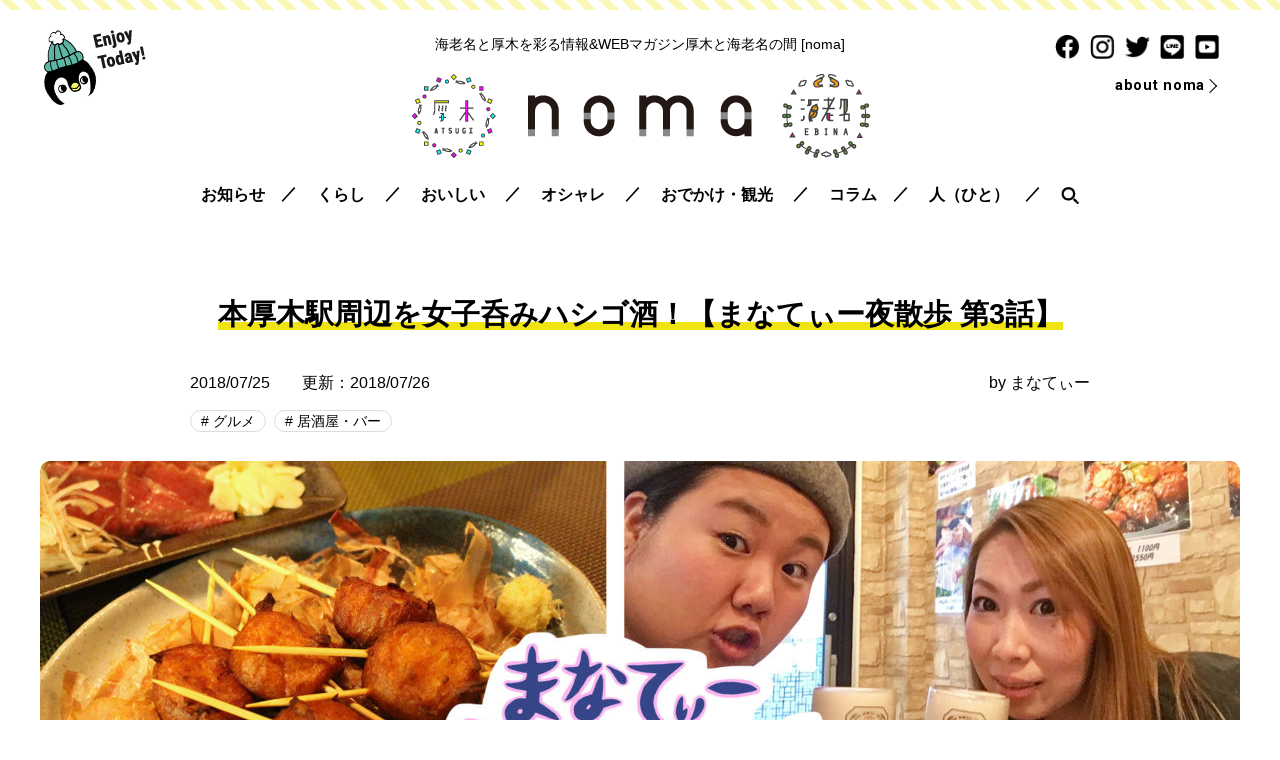

--- FILE ---
content_type: text/html; charset=UTF-8
request_url: https://noma.today/yorusanpo04/
body_size: 24208
content:
<!doctype html>
<html lang="ja">
<head>
<meta charset="utf-8">
<meta name="viewport" content="width=device-width, initial-scale=1, minimum-scale=1, shrink-to-fit=no">
<title>本厚木駅周辺を女子呑みハシゴ酒！【まなてぃー夜散歩 第3話】 - 海老名と厚木を彩る情報＆WEBマガジン [noma] 海老名と厚木の間</title>
<meta name="description" content="みなさま、おコンバンワ！まなてぃーです&#x1f437; この夜散歩では、「女性だけでも行きやすいお店」を紹介してい行きます！ もちろん今回も、厚木プレスSENBEIのまゆ隊員と共に夜の本厚木の街へ繰り出してきました◎ 今夜のハシゴリスト " />

		<!-- All in One SEO 4.9.2 - aioseo.com -->
	<meta name="description" content="みなさま、おコンバンワ！まなてぃーです🐷 この夜散歩では、「女性だけでも行きやすいお店」を紹介" />
	<meta name="robots" content="max-image-preview:large" />
	<meta name="author" content="まなてぃー"/>
	<link rel="canonical" href="https://noma.today/yorusanpo04/" />
	<meta name="generator" content="All in One SEO (AIOSEO) 4.9.2" />
		<meta property="og:locale" content="ja_JP" />
		<meta property="og:site_name" content="海老名と厚木を彩る情報＆WEBマガジン [noma] 海老名と厚木の間 - 海老名と厚木を彩る情報＆WEBマガジン [noma] 海老名と厚木の間" />
		<meta property="og:type" content="article" />
		<meta property="og:title" content="本厚木駅周辺を女子呑みハシゴ酒！【まなてぃー夜散歩 第3話】 - 海老名と厚木を彩る情報＆WEBマガジン [noma] 海老名と厚木の間" />
		<meta property="og:description" content="みなさま、おコンバンワ！まなてぃーです🐷 この夜散歩では、「女性だけでも行きやすいお店」を紹介" />
		<meta property="og:url" content="https://noma.today/yorusanpo04/" />
		<meta property="article:published_time" content="2018-07-25T11:00:06+00:00" />
		<meta property="article:modified_time" content="2018-07-26T10:07:44+00:00" />
		<meta name="twitter:card" content="summary_large_image" />
		<meta name="twitter:title" content="本厚木駅周辺を女子呑みハシゴ酒！【まなてぃー夜散歩 第3話】 - 海老名と厚木を彩る情報＆WEBマガジン [noma] 海老名と厚木の間" />
		<meta name="twitter:description" content="みなさま、おコンバンワ！まなてぃーです🐷 この夜散歩では、「女性だけでも行きやすいお店」を紹介" />
		<meta name="twitter:image" content="https://noma.today/wp/wp-content/uploads/2018/07/0130c1f26c0306e6895e381d84029229.jpg" />
		<script type="application/ld+json" class="aioseo-schema">
			{"@context":"https:\/\/schema.org","@graph":[{"@type":"BlogPosting","@id":"https:\/\/noma.today\/yorusanpo04\/#blogposting","name":"\u672c\u539a\u6728\u99c5\u5468\u8fba\u3092\u5973\u5b50\u5451\u307f\u30cf\u30b7\u30b4\u9152\uff01\u3010\u307e\u306a\u3066\u3043\u30fc\u591c\u6563\u6b69 \u7b2c3\u8a71\u3011 - \u6d77\u8001\u540d\u3068\u539a\u6728\u3092\u5f69\u308b\u60c5\u5831\uff06WEB\u30de\u30ac\u30b8\u30f3 [noma] \u6d77\u8001\u540d\u3068\u539a\u6728\u306e\u9593","headline":"\u672c\u539a\u6728\u99c5\u5468\u8fba\u3092\u5973\u5b50\u5451\u307f\u30cf\u30b7\u30b4\u9152\uff01\u3010\u307e\u306a\u3066\u3043\u30fc\u591c\u6563\u6b69 \u7b2c3\u8a71\u3011","author":{"@id":"https:\/\/noma.today\/friends\/manaty\/#author"},"publisher":{"@id":"https:\/\/noma.today\/#organization"},"image":{"@type":"ImageObject","url":"https:\/\/noma.today\/wp\/wp-content\/uploads\/2018\/07\/0130c1f26c0306e6895e381d84029229.jpg","width":2212,"height":1253},"datePublished":"2018-07-25T20:00:06+09:00","dateModified":"2018-07-26T19:07:44+09:00","inLanguage":"ja","mainEntityOfPage":{"@id":"https:\/\/noma.today\/yorusanpo04\/#webpage"},"isPartOf":{"@id":"https:\/\/noma.today\/yorusanpo04\/#webpage"},"articleSection":"\u30b0\u30eb\u30e1, \u5c45\u9152\u5c4b\u30fb\u30d0\u30fc, \u591c\u6563\u6b69, \u672c\u539a\u6728\u99c5, \u539a\u6728\u5e02"},{"@type":"BreadcrumbList","@id":"https:\/\/noma.today\/yorusanpo04\/#breadcrumblist","itemListElement":[{"@type":"ListItem","@id":"https:\/\/noma.today#listItem","position":1,"name":"\u30db\u30fc\u30e0","item":"https:\/\/noma.today","nextItem":{"@type":"ListItem","@id":"https:\/\/noma.today\/gourmet\/#listItem","name":"\u30b0\u30eb\u30e1"}},{"@type":"ListItem","@id":"https:\/\/noma.today\/gourmet\/#listItem","position":2,"name":"\u30b0\u30eb\u30e1","item":"https:\/\/noma.today\/gourmet\/","nextItem":{"@type":"ListItem","@id":"https:\/\/noma.today\/gourmet\/izakaya\/#listItem","name":"\u5c45\u9152\u5c4b\u30fb\u30d0\u30fc"},"previousItem":{"@type":"ListItem","@id":"https:\/\/noma.today#listItem","name":"\u30db\u30fc\u30e0"}},{"@type":"ListItem","@id":"https:\/\/noma.today\/gourmet\/izakaya\/#listItem","position":3,"name":"\u5c45\u9152\u5c4b\u30fb\u30d0\u30fc","item":"https:\/\/noma.today\/gourmet\/izakaya\/","nextItem":{"@type":"ListItem","@id":"https:\/\/noma.today\/yorusanpo04\/#listItem","name":"\u672c\u539a\u6728\u99c5\u5468\u8fba\u3092\u5973\u5b50\u5451\u307f\u30cf\u30b7\u30b4\u9152\uff01\u3010\u307e\u306a\u3066\u3043\u30fc\u591c\u6563\u6b69 \u7b2c3\u8a71\u3011"},"previousItem":{"@type":"ListItem","@id":"https:\/\/noma.today\/gourmet\/#listItem","name":"\u30b0\u30eb\u30e1"}},{"@type":"ListItem","@id":"https:\/\/noma.today\/yorusanpo04\/#listItem","position":4,"name":"\u672c\u539a\u6728\u99c5\u5468\u8fba\u3092\u5973\u5b50\u5451\u307f\u30cf\u30b7\u30b4\u9152\uff01\u3010\u307e\u306a\u3066\u3043\u30fc\u591c\u6563\u6b69 \u7b2c3\u8a71\u3011","previousItem":{"@type":"ListItem","@id":"https:\/\/noma.today\/gourmet\/izakaya\/#listItem","name":"\u5c45\u9152\u5c4b\u30fb\u30d0\u30fc"}}]},{"@type":"Organization","@id":"https:\/\/noma.today\/#organization","name":"\u6d77\u8001\u540d\u3068\u539a\u6728\u3092\u5f69\u308b\u60c5\u5831\uff06WEB\u30de\u30ac\u30b8\u30f3 [noma] \u6d77\u8001\u540d\u3068\u539a\u6728\u306e\u9593","description":"\u6d77\u8001\u540d\u3068\u539a\u6728\u3092\u5f69\u308b\u60c5\u5831\uff06WEB\u30de\u30ac\u30b8\u30f3 [noma] \u6d77\u8001\u540d\u3068\u539a\u6728\u306e\u9593","url":"https:\/\/noma.today\/"},{"@type":"Person","@id":"https:\/\/noma.today\/friends\/manaty\/#author","url":"https:\/\/noma.today\/friends\/manaty\/","name":"\u307e\u306a\u3066\u3043\u30fc","image":{"@type":"ImageObject","@id":"https:\/\/noma.today\/yorusanpo04\/#authorImage","url":"https:\/\/noma.today\/wp\/wp-content\/uploads\/2017\/05\/0783d9b6e546de925f6e39a0db1e8b27_1-96x96.jpg","width":96,"height":96,"caption":"\u307e\u306a\u3066\u3043\u30fc"}},{"@type":"WebPage","@id":"https:\/\/noma.today\/yorusanpo04\/#webpage","url":"https:\/\/noma.today\/yorusanpo04\/","name":"\u672c\u539a\u6728\u99c5\u5468\u8fba\u3092\u5973\u5b50\u5451\u307f\u30cf\u30b7\u30b4\u9152\uff01\u3010\u307e\u306a\u3066\u3043\u30fc\u591c\u6563\u6b69 \u7b2c3\u8a71\u3011 - \u6d77\u8001\u540d\u3068\u539a\u6728\u3092\u5f69\u308b\u60c5\u5831\uff06WEB\u30de\u30ac\u30b8\u30f3 [noma] \u6d77\u8001\u540d\u3068\u539a\u6728\u306e\u9593","description":"\u307f\u306a\u3055\u307e\u3001\u304a\u30b3\u30f3\u30d0\u30f3\u30ef\uff01\u307e\u306a\u3066\u3043\u30fc\u3067\u3059\ud83d\udc37 \u3053\u306e\u591c\u6563\u6b69\u3067\u306f\u3001\u300c\u5973\u6027\u3060\u3051\u3067\u3082\u884c\u304d\u3084\u3059\u3044\u304a\u5e97\u300d\u3092\u7d39\u4ecb","inLanguage":"ja","isPartOf":{"@id":"https:\/\/noma.today\/#website"},"breadcrumb":{"@id":"https:\/\/noma.today\/yorusanpo04\/#breadcrumblist"},"author":{"@id":"https:\/\/noma.today\/friends\/manaty\/#author"},"creator":{"@id":"https:\/\/noma.today\/friends\/manaty\/#author"},"image":{"@type":"ImageObject","url":"https:\/\/noma.today\/wp\/wp-content\/uploads\/2018\/07\/0130c1f26c0306e6895e381d84029229.jpg","@id":"https:\/\/noma.today\/yorusanpo04\/#mainImage","width":2212,"height":1253},"primaryImageOfPage":{"@id":"https:\/\/noma.today\/yorusanpo04\/#mainImage"},"datePublished":"2018-07-25T20:00:06+09:00","dateModified":"2018-07-26T19:07:44+09:00"},{"@type":"WebSite","@id":"https:\/\/noma.today\/#website","url":"https:\/\/noma.today\/","name":"\u6d77\u8001\u540d\u3068\u539a\u6728\u3092\u5f69\u308b\u60c5\u5831\uff06WEB\u30de\u30ac\u30b8\u30f3 [noma] \u6d77\u8001\u540d\u3068\u539a\u6728\u306e\u9593","description":"\u6d77\u8001\u540d\u3068\u539a\u6728\u3092\u5f69\u308b\u60c5\u5831\uff06WEB\u30de\u30ac\u30b8\u30f3 [noma] \u6d77\u8001\u540d\u3068\u539a\u6728\u306e\u9593","inLanguage":"ja","publisher":{"@id":"https:\/\/noma.today\/#organization"}}]}
		</script>
		<!-- All in One SEO -->

<script type="text/javascript" id="wpp-js" src="https://noma.today/wp/wp-content/plugins/wordpress-popular-posts/assets/js/wpp.min.js?ver=7.3.6" data-sampling="1" data-sampling-rate="100" data-api-url="https://noma.today/wp-json/wordpress-popular-posts" data-post-id="27602" data-token="0bac469537" data-lang="0" data-debug="0"></script>
<link rel="alternate" type="application/rss+xml" title="海老名と厚木を彩る情報＆WEBマガジン [noma] 海老名と厚木の間 &raquo; 本厚木駅周辺を女子呑みハシゴ酒！【まなてぃー夜散歩 第3話】 のコメントのフィード" href="https://noma.today/yorusanpo04/feed/" />
<link rel="alternate" title="oEmbed (JSON)" type="application/json+oembed" href="https://noma.today/wp-json/oembed/1.0/embed?url=https%3A%2F%2Fnoma.today%2Fyorusanpo04%2F" />
<link rel="alternate" title="oEmbed (XML)" type="text/xml+oembed" href="https://noma.today/wp-json/oembed/1.0/embed?url=https%3A%2F%2Fnoma.today%2Fyorusanpo04%2F&#038;format=xml" />
<style id='wp-img-auto-sizes-contain-inline-css' type='text/css'>
img:is([sizes=auto i],[sizes^="auto," i]){contain-intrinsic-size:3000px 1500px}
/*# sourceURL=wp-img-auto-sizes-contain-inline-css */
</style>
<style id='wp-emoji-styles-inline-css' type='text/css'>

	img.wp-smiley, img.emoji {
		display: inline !important;
		border: none !important;
		box-shadow: none !important;
		height: 1em !important;
		width: 1em !important;
		margin: 0 0.07em !important;
		vertical-align: -0.1em !important;
		background: none !important;
		padding: 0 !important;
	}
/*# sourceURL=wp-emoji-styles-inline-css */
</style>
<style id='wp-block-library-inline-css' type='text/css'>
:root{--wp-block-synced-color:#7a00df;--wp-block-synced-color--rgb:122,0,223;--wp-bound-block-color:var(--wp-block-synced-color);--wp-editor-canvas-background:#ddd;--wp-admin-theme-color:#007cba;--wp-admin-theme-color--rgb:0,124,186;--wp-admin-theme-color-darker-10:#006ba1;--wp-admin-theme-color-darker-10--rgb:0,107,160.5;--wp-admin-theme-color-darker-20:#005a87;--wp-admin-theme-color-darker-20--rgb:0,90,135;--wp-admin-border-width-focus:2px}@media (min-resolution:192dpi){:root{--wp-admin-border-width-focus:1.5px}}.wp-element-button{cursor:pointer}:root .has-very-light-gray-background-color{background-color:#eee}:root .has-very-dark-gray-background-color{background-color:#313131}:root .has-very-light-gray-color{color:#eee}:root .has-very-dark-gray-color{color:#313131}:root .has-vivid-green-cyan-to-vivid-cyan-blue-gradient-background{background:linear-gradient(135deg,#00d084,#0693e3)}:root .has-purple-crush-gradient-background{background:linear-gradient(135deg,#34e2e4,#4721fb 50%,#ab1dfe)}:root .has-hazy-dawn-gradient-background{background:linear-gradient(135deg,#faaca8,#dad0ec)}:root .has-subdued-olive-gradient-background{background:linear-gradient(135deg,#fafae1,#67a671)}:root .has-atomic-cream-gradient-background{background:linear-gradient(135deg,#fdd79a,#004a59)}:root .has-nightshade-gradient-background{background:linear-gradient(135deg,#330968,#31cdcf)}:root .has-midnight-gradient-background{background:linear-gradient(135deg,#020381,#2874fc)}:root{--wp--preset--font-size--normal:16px;--wp--preset--font-size--huge:42px}.has-regular-font-size{font-size:1em}.has-larger-font-size{font-size:2.625em}.has-normal-font-size{font-size:var(--wp--preset--font-size--normal)}.has-huge-font-size{font-size:var(--wp--preset--font-size--huge)}.has-text-align-center{text-align:center}.has-text-align-left{text-align:left}.has-text-align-right{text-align:right}.has-fit-text{white-space:nowrap!important}#end-resizable-editor-section{display:none}.aligncenter{clear:both}.items-justified-left{justify-content:flex-start}.items-justified-center{justify-content:center}.items-justified-right{justify-content:flex-end}.items-justified-space-between{justify-content:space-between}.screen-reader-text{border:0;clip-path:inset(50%);height:1px;margin:-1px;overflow:hidden;padding:0;position:absolute;width:1px;word-wrap:normal!important}.screen-reader-text:focus{background-color:#ddd;clip-path:none;color:#444;display:block;font-size:1em;height:auto;left:5px;line-height:normal;padding:15px 23px 14px;text-decoration:none;top:5px;width:auto;z-index:100000}html :where(.has-border-color){border-style:solid}html :where([style*=border-top-color]){border-top-style:solid}html :where([style*=border-right-color]){border-right-style:solid}html :where([style*=border-bottom-color]){border-bottom-style:solid}html :where([style*=border-left-color]){border-left-style:solid}html :where([style*=border-width]){border-style:solid}html :where([style*=border-top-width]){border-top-style:solid}html :where([style*=border-right-width]){border-right-style:solid}html :where([style*=border-bottom-width]){border-bottom-style:solid}html :where([style*=border-left-width]){border-left-style:solid}html :where(img[class*=wp-image-]){height:auto;max-width:100%}:where(figure){margin:0 0 1em}html :where(.is-position-sticky){--wp-admin--admin-bar--position-offset:var(--wp-admin--admin-bar--height,0px)}@media screen and (max-width:600px){html :where(.is-position-sticky){--wp-admin--admin-bar--position-offset:0px}}

/*# sourceURL=wp-block-library-inline-css */
</style><style id='global-styles-inline-css' type='text/css'>
:root{--wp--preset--aspect-ratio--square: 1;--wp--preset--aspect-ratio--4-3: 4/3;--wp--preset--aspect-ratio--3-4: 3/4;--wp--preset--aspect-ratio--3-2: 3/2;--wp--preset--aspect-ratio--2-3: 2/3;--wp--preset--aspect-ratio--16-9: 16/9;--wp--preset--aspect-ratio--9-16: 9/16;--wp--preset--color--black: #000000;--wp--preset--color--cyan-bluish-gray: #abb8c3;--wp--preset--color--white: #ffffff;--wp--preset--color--pale-pink: #f78da7;--wp--preset--color--vivid-red: #cf2e2e;--wp--preset--color--luminous-vivid-orange: #ff6900;--wp--preset--color--luminous-vivid-amber: #fcb900;--wp--preset--color--light-green-cyan: #7bdcb5;--wp--preset--color--vivid-green-cyan: #00d084;--wp--preset--color--pale-cyan-blue: #8ed1fc;--wp--preset--color--vivid-cyan-blue: #0693e3;--wp--preset--color--vivid-purple: #9b51e0;--wp--preset--gradient--vivid-cyan-blue-to-vivid-purple: linear-gradient(135deg,rgb(6,147,227) 0%,rgb(155,81,224) 100%);--wp--preset--gradient--light-green-cyan-to-vivid-green-cyan: linear-gradient(135deg,rgb(122,220,180) 0%,rgb(0,208,130) 100%);--wp--preset--gradient--luminous-vivid-amber-to-luminous-vivid-orange: linear-gradient(135deg,rgb(252,185,0) 0%,rgb(255,105,0) 100%);--wp--preset--gradient--luminous-vivid-orange-to-vivid-red: linear-gradient(135deg,rgb(255,105,0) 0%,rgb(207,46,46) 100%);--wp--preset--gradient--very-light-gray-to-cyan-bluish-gray: linear-gradient(135deg,rgb(238,238,238) 0%,rgb(169,184,195) 100%);--wp--preset--gradient--cool-to-warm-spectrum: linear-gradient(135deg,rgb(74,234,220) 0%,rgb(151,120,209) 20%,rgb(207,42,186) 40%,rgb(238,44,130) 60%,rgb(251,105,98) 80%,rgb(254,248,76) 100%);--wp--preset--gradient--blush-light-purple: linear-gradient(135deg,rgb(255,206,236) 0%,rgb(152,150,240) 100%);--wp--preset--gradient--blush-bordeaux: linear-gradient(135deg,rgb(254,205,165) 0%,rgb(254,45,45) 50%,rgb(107,0,62) 100%);--wp--preset--gradient--luminous-dusk: linear-gradient(135deg,rgb(255,203,112) 0%,rgb(199,81,192) 50%,rgb(65,88,208) 100%);--wp--preset--gradient--pale-ocean: linear-gradient(135deg,rgb(255,245,203) 0%,rgb(182,227,212) 50%,rgb(51,167,181) 100%);--wp--preset--gradient--electric-grass: linear-gradient(135deg,rgb(202,248,128) 0%,rgb(113,206,126) 100%);--wp--preset--gradient--midnight: linear-gradient(135deg,rgb(2,3,129) 0%,rgb(40,116,252) 100%);--wp--preset--font-size--small: 13px;--wp--preset--font-size--medium: 20px;--wp--preset--font-size--large: 36px;--wp--preset--font-size--x-large: 42px;--wp--preset--spacing--20: 0.44rem;--wp--preset--spacing--30: 0.67rem;--wp--preset--spacing--40: 1rem;--wp--preset--spacing--50: 1.5rem;--wp--preset--spacing--60: 2.25rem;--wp--preset--spacing--70: 3.38rem;--wp--preset--spacing--80: 5.06rem;--wp--preset--shadow--natural: 6px 6px 9px rgba(0, 0, 0, 0.2);--wp--preset--shadow--deep: 12px 12px 50px rgba(0, 0, 0, 0.4);--wp--preset--shadow--sharp: 6px 6px 0px rgba(0, 0, 0, 0.2);--wp--preset--shadow--outlined: 6px 6px 0px -3px rgb(255, 255, 255), 6px 6px rgb(0, 0, 0);--wp--preset--shadow--crisp: 6px 6px 0px rgb(0, 0, 0);}:where(.is-layout-flex){gap: 0.5em;}:where(.is-layout-grid){gap: 0.5em;}body .is-layout-flex{display: flex;}.is-layout-flex{flex-wrap: wrap;align-items: center;}.is-layout-flex > :is(*, div){margin: 0;}body .is-layout-grid{display: grid;}.is-layout-grid > :is(*, div){margin: 0;}:where(.wp-block-columns.is-layout-flex){gap: 2em;}:where(.wp-block-columns.is-layout-grid){gap: 2em;}:where(.wp-block-post-template.is-layout-flex){gap: 1.25em;}:where(.wp-block-post-template.is-layout-grid){gap: 1.25em;}.has-black-color{color: var(--wp--preset--color--black) !important;}.has-cyan-bluish-gray-color{color: var(--wp--preset--color--cyan-bluish-gray) !important;}.has-white-color{color: var(--wp--preset--color--white) !important;}.has-pale-pink-color{color: var(--wp--preset--color--pale-pink) !important;}.has-vivid-red-color{color: var(--wp--preset--color--vivid-red) !important;}.has-luminous-vivid-orange-color{color: var(--wp--preset--color--luminous-vivid-orange) !important;}.has-luminous-vivid-amber-color{color: var(--wp--preset--color--luminous-vivid-amber) !important;}.has-light-green-cyan-color{color: var(--wp--preset--color--light-green-cyan) !important;}.has-vivid-green-cyan-color{color: var(--wp--preset--color--vivid-green-cyan) !important;}.has-pale-cyan-blue-color{color: var(--wp--preset--color--pale-cyan-blue) !important;}.has-vivid-cyan-blue-color{color: var(--wp--preset--color--vivid-cyan-blue) !important;}.has-vivid-purple-color{color: var(--wp--preset--color--vivid-purple) !important;}.has-black-background-color{background-color: var(--wp--preset--color--black) !important;}.has-cyan-bluish-gray-background-color{background-color: var(--wp--preset--color--cyan-bluish-gray) !important;}.has-white-background-color{background-color: var(--wp--preset--color--white) !important;}.has-pale-pink-background-color{background-color: var(--wp--preset--color--pale-pink) !important;}.has-vivid-red-background-color{background-color: var(--wp--preset--color--vivid-red) !important;}.has-luminous-vivid-orange-background-color{background-color: var(--wp--preset--color--luminous-vivid-orange) !important;}.has-luminous-vivid-amber-background-color{background-color: var(--wp--preset--color--luminous-vivid-amber) !important;}.has-light-green-cyan-background-color{background-color: var(--wp--preset--color--light-green-cyan) !important;}.has-vivid-green-cyan-background-color{background-color: var(--wp--preset--color--vivid-green-cyan) !important;}.has-pale-cyan-blue-background-color{background-color: var(--wp--preset--color--pale-cyan-blue) !important;}.has-vivid-cyan-blue-background-color{background-color: var(--wp--preset--color--vivid-cyan-blue) !important;}.has-vivid-purple-background-color{background-color: var(--wp--preset--color--vivid-purple) !important;}.has-black-border-color{border-color: var(--wp--preset--color--black) !important;}.has-cyan-bluish-gray-border-color{border-color: var(--wp--preset--color--cyan-bluish-gray) !important;}.has-white-border-color{border-color: var(--wp--preset--color--white) !important;}.has-pale-pink-border-color{border-color: var(--wp--preset--color--pale-pink) !important;}.has-vivid-red-border-color{border-color: var(--wp--preset--color--vivid-red) !important;}.has-luminous-vivid-orange-border-color{border-color: var(--wp--preset--color--luminous-vivid-orange) !important;}.has-luminous-vivid-amber-border-color{border-color: var(--wp--preset--color--luminous-vivid-amber) !important;}.has-light-green-cyan-border-color{border-color: var(--wp--preset--color--light-green-cyan) !important;}.has-vivid-green-cyan-border-color{border-color: var(--wp--preset--color--vivid-green-cyan) !important;}.has-pale-cyan-blue-border-color{border-color: var(--wp--preset--color--pale-cyan-blue) !important;}.has-vivid-cyan-blue-border-color{border-color: var(--wp--preset--color--vivid-cyan-blue) !important;}.has-vivid-purple-border-color{border-color: var(--wp--preset--color--vivid-purple) !important;}.has-vivid-cyan-blue-to-vivid-purple-gradient-background{background: var(--wp--preset--gradient--vivid-cyan-blue-to-vivid-purple) !important;}.has-light-green-cyan-to-vivid-green-cyan-gradient-background{background: var(--wp--preset--gradient--light-green-cyan-to-vivid-green-cyan) !important;}.has-luminous-vivid-amber-to-luminous-vivid-orange-gradient-background{background: var(--wp--preset--gradient--luminous-vivid-amber-to-luminous-vivid-orange) !important;}.has-luminous-vivid-orange-to-vivid-red-gradient-background{background: var(--wp--preset--gradient--luminous-vivid-orange-to-vivid-red) !important;}.has-very-light-gray-to-cyan-bluish-gray-gradient-background{background: var(--wp--preset--gradient--very-light-gray-to-cyan-bluish-gray) !important;}.has-cool-to-warm-spectrum-gradient-background{background: var(--wp--preset--gradient--cool-to-warm-spectrum) !important;}.has-blush-light-purple-gradient-background{background: var(--wp--preset--gradient--blush-light-purple) !important;}.has-blush-bordeaux-gradient-background{background: var(--wp--preset--gradient--blush-bordeaux) !important;}.has-luminous-dusk-gradient-background{background: var(--wp--preset--gradient--luminous-dusk) !important;}.has-pale-ocean-gradient-background{background: var(--wp--preset--gradient--pale-ocean) !important;}.has-electric-grass-gradient-background{background: var(--wp--preset--gradient--electric-grass) !important;}.has-midnight-gradient-background{background: var(--wp--preset--gradient--midnight) !important;}.has-small-font-size{font-size: var(--wp--preset--font-size--small) !important;}.has-medium-font-size{font-size: var(--wp--preset--font-size--medium) !important;}.has-large-font-size{font-size: var(--wp--preset--font-size--large) !important;}.has-x-large-font-size{font-size: var(--wp--preset--font-size--x-large) !important;}
/*# sourceURL=global-styles-inline-css */
</style>

<style id='classic-theme-styles-inline-css' type='text/css'>
/*! This file is auto-generated */
.wp-block-button__link{color:#fff;background-color:#32373c;border-radius:9999px;box-shadow:none;text-decoration:none;padding:calc(.667em + 2px) calc(1.333em + 2px);font-size:1.125em}.wp-block-file__button{background:#32373c;color:#fff;text-decoration:none}
/*# sourceURL=/wp-includes/css/classic-themes.min.css */
</style>
<link rel='stylesheet' id='contact-form-7-css' href='https://noma.today/wp/wp-content/plugins/contact-form-7/includes/css/styles.css?ver=6.1.4' type='text/css' media='all' />
<script type="text/javascript" src="https://noma.today/wp/wp-includes/js/jquery/jquery.min.js?ver=3.7.1" id="jquery-core-js"></script>
<script type="text/javascript" src="https://noma.today/wp/wp-includes/js/jquery/jquery-migrate.min.js?ver=3.4.1" id="jquery-migrate-js"></script>
<script type="text/javascript" id="3d-flip-book-client-locale-loader-js-extra">
/* <![CDATA[ */
var FB3D_CLIENT_LOCALE = {"ajaxurl":"https://noma.today/wp/wp-admin/admin-ajax.php","dictionary":{"Table of contents":"Table of contents","Close":"Close","Bookmarks":"Bookmarks","Thumbnails":"Thumbnails","Search":"Search","Share":"Share","Facebook":"Facebook","Twitter":"Twitter","Email":"Email","Play":"Play","Previous page":"Previous page","Next page":"Next page","Zoom in":"Zoom in","Zoom out":"Zoom out","Fit view":"Fit view","Auto play":"Auto play","Full screen":"Full screen","More":"More","Smart pan":"Smart pan","Single page":"Single page","Sounds":"Sounds","Stats":"Stats","Print":"Print","Download":"Download","Goto first page":"Goto first page","Goto last page":"Goto last page"},"images":"https://noma.today/wp/wp-content/plugins/interactive-3d-flipbook-powered-physics-engine/assets/images/","jsData":{"urls":[],"posts":{"ids_mis":[],"ids":[]},"pages":[],"firstPages":[],"bookCtrlProps":[],"bookTemplates":[]},"key":"3d-flip-book","pdfJS":{"pdfJsLib":"https://noma.today/wp/wp-content/plugins/interactive-3d-flipbook-powered-physics-engine/assets/js/pdf.min.js?ver=4.3.136","pdfJsWorker":"https://noma.today/wp/wp-content/plugins/interactive-3d-flipbook-powered-physics-engine/assets/js/pdf.worker.js?ver=4.3.136","stablePdfJsLib":"https://noma.today/wp/wp-content/plugins/interactive-3d-flipbook-powered-physics-engine/assets/js/stable/pdf.min.js?ver=2.5.207","stablePdfJsWorker":"https://noma.today/wp/wp-content/plugins/interactive-3d-flipbook-powered-physics-engine/assets/js/stable/pdf.worker.js?ver=2.5.207","pdfJsCMapUrl":"https://noma.today/wp/wp-content/plugins/interactive-3d-flipbook-powered-physics-engine/assets/cmaps/"},"cacheurl":"https://noma.today/wp/wp-content/uploads/3d-flip-book/cache/","pluginsurl":"https://noma.today/wp/wp-content/plugins/","pluginurl":"https://noma.today/wp/wp-content/plugins/interactive-3d-flipbook-powered-physics-engine/","thumbnailSize":{"width":"150","height":"150"},"version":"1.16.17"};
//# sourceURL=3d-flip-book-client-locale-loader-js-extra
/* ]]> */
</script>
<script type="text/javascript" src="https://noma.today/wp/wp-content/plugins/interactive-3d-flipbook-powered-physics-engine/assets/js/client-locale-loader.js?ver=1.16.17" id="3d-flip-book-client-locale-loader-js" async="async" data-wp-strategy="async"></script>
<link rel="https://api.w.org/" href="https://noma.today/wp-json/" /><link rel="alternate" title="JSON" type="application/json" href="https://noma.today/wp-json/wp/v2/posts/27602" /><link rel="EditURI" type="application/rsd+xml" title="RSD" href="https://noma.today/wp/xmlrpc.php?rsd" />
<meta name="generator" content="WordPress 6.9" />
<link rel='shortlink' href='https://noma.today/?p=27602' />
            <style id="wpp-loading-animation-styles">@-webkit-keyframes bgslide{from{background-position-x:0}to{background-position-x:-200%}}@keyframes bgslide{from{background-position-x:0}to{background-position-x:-200%}}.wpp-widget-block-placeholder,.wpp-shortcode-placeholder{margin:0 auto;width:60px;height:3px;background:#dd3737;background:linear-gradient(90deg,#dd3737 0%,#571313 10%,#dd3737 100%);background-size:200% auto;border-radius:3px;-webkit-animation:bgslide 1s infinite linear;animation:bgslide 1s infinite linear}</style>
            <meta name="twitter:widgets:link-color" content="#000000" /><meta name="twitter:widgets:border-color" content="#000000" /><meta name="twitter:partner" content="tfwp" />
<meta name="twitter:card" content="summary" /><meta name="twitter:title" content="本厚木駅周辺を女子呑みハシゴ酒！【まなてぃー夜散歩 第3話】" /><meta name="twitter:site" content="@nomatoday" /><meta name="twitter:description" content="みなさま、おコンバンワ！まなてぃーです&#x1f437; この夜散歩では、「女性だけでも行きやすいお店」を紹介してい行きます！ もちろん今回も、厚木プレスSENBEIのまゆ隊員と共に夜の本厚木の街へ繰り出してきました◎ &hellip;" /><meta name="twitter:image" content="https://noma.today/wp/wp-content/uploads/2018/07/0130c1f26c0306e6895e381d84029229.jpg" />

<!-- css -->
<link href="/css/style.css" rel="stylesheet" type="text/css">
<link href="/css/sp.css" rel="stylesheet" type="text/css" media="screen and (max-width:860px) and (min-width:0px)">

<script src="https://kit.fontawesome.com/394e6e45ba.js"></script>

<!-- Global site tag (gtag.js) - Google Analytics -->
<script async src="https://www.googletagmanager.com/gtag/js?id=UA-61556587-1"></script>
<script>
  window.dataLayer = window.dataLayer || [];
  function gtag(){dataLayer.push(arguments);}
  gtag('js', new Date());

  gtag('config', 'UA-61556587-1');
</script>



</head>

<body id="pagetop">

<!--============================ 
	ヘッダー
==============================-->
<header class="header pos_rel mb20">
	<figure class="pos_ab img01"><a href="#"><img width="106" height="77" src="https://noma.today/wp/wp-content/uploads/2019/10/header_img-1.png" class="image wp-image-36936  attachment-full size-full" alt="" style="max-width: 100%; height: auto;" decoding="async" /></a></figure>
	<div class="pos_ab box01 ta_right hidden_s">
		<ul class="mb10">
			<li><a href="https://www.facebook.com/nomatoday" target="_blank" class="fade"><img src="/images/common/ico_sns01.png" alt="facebook"></a></li>
			<li><a href="https://www.instagram.com/noma.today/" target="_blank" class="fade"><img src="/images/common/ico_sns02.png" alt="instagram"></a></li>
			<li><a href="https://twitter.com/nomatoday" target="_blank" class="fade"><img src="/images/common/ico_sns03.png" alt="twitter"></a></li>
			<li><a href="##" target="_blank" class="fade"><img src="/images/common/ico_sns04.png" alt="LINE"></a></li>
			<li><a href="https://www.youtube.com/channel/UCnx_tCE3Kmp61Qjw_N9bpIA/" target="_blank" class="fade"><img src="/images/common/ico_sns05.png" alt="YouTube"></a></li>
		</ul>
		<p class="header_btn_area fo_roboto fo09"><a href="/about/"><span class="hvr-underline-from-left">about noma</span></a></p>
	</div>
	
	<div class="container ta_center">
		<h1 class="mb20 fo085 lh14">海老名と厚木を彩る情報&amp;WEBマガジン<br class="hidden_l">厚木と海老名の間 [noma]</h1>
		<ul class="header_logo mb20">
			<li><a href="/area/atsugi/" class="fade"><img src="/images/common/header_area01.png" alt="厚木"></a></li>
			<li><a href="/" class="fade"><img src="/images/common/header_logo.png" alt="noma"></a></li>
			<li><a href="/area/ebina/" class="fade"><img src="/images/common/header_area02.png" alt="海老名"></a></li>
		</ul>
		
		<!--============================ 
			グローバルナビ
		==============================-->
		<nav class="gn hidden_s">
			<ul class="pos_rel">
				<li id="menu-item-36894" class="menu-item menu-item-type-taxonomy menu-item-object-category menu-item-36894"><a href="https://noma.today/info/">お知らせ</a></li>
<li id="menu-item-36895" class="menu-item menu-item-type-taxonomy menu-item-object-category menu-item-has-children menu-item-36895"><a href="https://noma.today/life/">くらし</a>
<ul class="sub-menu">
	<li id="menu-item-36902" class="menu-item menu-item-type-taxonomy menu-item-object-category menu-item-36902"><a href="https://noma.today/life/real-estate/">賃貸・不動産</a></li>
	<li id="menu-item-36898" class="menu-item menu-item-type-taxonomy menu-item-object-category menu-item-36898"><a href="https://noma.today/life/communal-facilities/">公共施設</a></li>
	<li id="menu-item-36899" class="menu-item menu-item-type-taxonomy menu-item-object-category menu-item-36899"><a href="https://noma.today/life/facilities-etc/">施設その他</a></li>
	<li id="menu-item-36897" class="menu-item menu-item-type-taxonomy menu-item-object-category menu-item-36897"><a href="https://noma.today/life/leisure/">レジャー施設</a></li>
	<li id="menu-item-36903" class="menu-item menu-item-type-taxonomy menu-item-object-category menu-item-36903"><a href="https://noma.today/camera/">写真・カメラ</a></li>
	<li id="menu-item-36904" class="menu-item menu-item-type-taxonomy menu-item-object-category menu-item-36904"><a href="https://noma.today/shopping/hobby/">趣味・ホビー</a></li>
	<li id="menu-item-36896" class="menu-item menu-item-type-taxonomy menu-item-object-category menu-item-36896"><a href="https://noma.today/life/outdoor-sports/">アウトドア・スポーツ</a></li>
</ul>
</li>
<li id="menu-item-36905" class="menu-item menu-item-type-taxonomy menu-item-object-category current-post-ancestor current-menu-parent current-post-parent menu-item-has-children menu-item-36905"><a href="https://noma.today/gourmet/">おいしい</a>
<ul class="sub-menu">
	<li id="menu-item-36906" class="menu-item menu-item-type-taxonomy menu-item-object-category menu-item-36906"><a href="https://noma.today/gourmet/cafe/">カフェ</a></li>
	<li id="menu-item-36907" class="menu-item menu-item-type-taxonomy menu-item-object-category menu-item-36907"><a href="https://noma.today/gourmet/bakery/">パン・スイーツ</a></li>
	<li id="menu-item-36908" class="menu-item menu-item-type-taxonomy menu-item-object-category menu-item-36908"><a href="https://noma.today/gourmet/restrant/">レストラン</a></li>
	<li id="menu-item-36909" class="menu-item menu-item-type-taxonomy menu-item-object-category menu-item-36909"><a href="https://noma.today/gourmet/donburi/">丼もの・定食屋</a></li>
	<li id="menu-item-36910" class="menu-item menu-item-type-taxonomy menu-item-object-category menu-item-36910"><a href="https://noma.today/gourmet/kissa/">喫茶店</a></li>
	<li id="menu-item-36912" class="menu-item menu-item-type-taxonomy menu-item-object-category menu-item-36912"><a href="https://noma.today/gourmet/noodle/">麺</a></li>
	<li id="menu-item-36911" class="menu-item menu-item-type-taxonomy menu-item-object-category current-post-ancestor current-menu-parent current-post-parent menu-item-36911"><a href="https://noma.today/gourmet/izakaya/">居酒屋・バー</a></li>
	<li id="menu-item-36913" class="menu-item menu-item-type-taxonomy menu-item-object-category menu-item-36913"><a href="https://noma.today/shopping/tokusan/">名産品・特産品</a></li>
</ul>
</li>
<li id="menu-item-36914" class="menu-item menu-item-type-taxonomy menu-item-object-category menu-item-has-children menu-item-36914"><a href="https://noma.today/shopping/">オシャレ</a>
<ul class="sub-menu">
	<li id="menu-item-36901" class="menu-item menu-item-type-taxonomy menu-item-object-category menu-item-36901"><a href="https://noma.today/life/health-beauty/">美容・健康</a></li>
	<li id="menu-item-36918" class="menu-item menu-item-type-taxonomy menu-item-object-category menu-item-36918"><a href="https://noma.today/shopping/goods-interior/">雑貨・インテリア</a></li>
	<li id="menu-item-36915" class="menu-item menu-item-type-taxonomy menu-item-object-category menu-item-36915"><a href="https://noma.today/shopping/mens/">メンズファッション</a></li>
	<li id="menu-item-36916" class="menu-item menu-item-type-taxonomy menu-item-object-category menu-item-36916"><a href="https://noma.today/shopping/ladies/">レディースファッション</a></li>
	<li id="menu-item-36917" class="menu-item menu-item-type-taxonomy menu-item-object-category menu-item-36917"><a href="https://noma.today/shopping/child/">子供服</a></li>
</ul>
</li>
<li id="menu-item-36919" class="menu-item menu-item-type-taxonomy menu-item-object-category menu-item-has-children menu-item-36919"><a href="https://noma.today/spot/">おでかけ・観光</a>
<ul class="sub-menu">
	<li id="menu-item-36920" class="menu-item menu-item-type-taxonomy menu-item-object-category menu-item-36920"><a href="https://noma.today/event/">海老名と厚木のイベント</a></li>
	<li id="menu-item-36900" class="menu-item menu-item-type-taxonomy menu-item-object-category menu-item-36900"><a href="https://noma.today/life/history/">歴史</a></li>
	<li id="menu-item-36921" class="menu-item menu-item-type-taxonomy menu-item-object-category menu-item-36921"><a href="https://noma.today/spot/ebinalala/">ららぽーと海老名</a></li>
	<li id="menu-item-36922" class="menu-item menu-item-type-taxonomy menu-item-object-category menu-item-36922"><a href="https://noma.today/spot/vinawalk/">ビナウォーク</a></li>
	<li id="menu-item-36923" class="menu-item menu-item-type-taxonomy menu-item-object-category menu-item-36923"><a href="https://noma.today/spot/west/">海老名西口再開発</a></li>
</ul>
</li>
<li id="menu-item-36924" class="menu-item menu-item-type-custom menu-item-object-custom menu-item-36924"><a href="/tag/%e9%80%a3%e8%bc%89/">コラム</a></li>
<li id="menu-item-37247" class="menu-item menu-item-type-taxonomy menu-item-object-category menu-item-37247"><a href="https://noma.today/people/">人（ひと）</a></li>
				<li><img src="/images/common/ico_search.png" alt="search" class="search_btn fade">
					<div class="search_box">
						<div class="close_btn pos_ab"><span class="pos_rel"><i></i><i></i></span></div>
						<div class="form_box mb20">
							<form action="https://noma.today" method="get" class="search">
								<input type="text" name="s" class="keywords">
								<input type="submit" value="">
							</form>
						</div>
						<div class="box_inner">
							<h2 class="ta_center lh16 fo11 mb10">＼厚木／と＼海老名／の<br>話題のキーワード</h2>
							<ul class="category">
								<div class="textwidget custom-html-widget"><li><a href="/?s=あつぎ国際大道芸">あつぎ国際大道芸</a></li>
<li><a href="https://noma.today/tag/event_week/">イベントまとめ</a></li>
<li><a href="/spot/ebinalala/">ららぽーと海老名</a></li>
<li><a href="/?s=いきものがかり&search_btn.x=0&search_btn.y=0">いきものがかり</a></li>
<li><a href="/?s=%E3%82%BF%E3%83%94%E3%82%AA%E3%82%AB&search_btn.x=0&search_btn.y=0">タピオカ</a></li>
<li><a href="/spot/vinawalk/">ビナウォーク</a></li>
<li><a href="/tag/海老名移住物語/">海老名移住物語</a></li>
<li><a href="/?s=散歩&search_btn.x=0&search_btn.y=0">散歩</a></li>
<li><a href="/gourmet/cafe/">カフェ</a></li>
</div>							</ul>
						</div>
					</div>
				</li>
			</ul>
		</nav>
	</div>
</header>

<!-- スマホナビ -->
<nav class="sp-navi hidden_l">
	<div class="sp-navi-inner">
		<ul class="header_logo mb40-20">
			<li><a href="/area/atsugi/" class="fade"><img src="/images/common/header_area01.png" alt="厚木"></a></li>
			<li><a href="/" class="fade"><img src="/images/common/header_logo.png" alt="noma"></a></li>
			<li><a href="/area/ebina/" class="fade"><img src="/images/common/header_area02.png" alt="海老名"></a></li>
		</ul>
		<ul class="navi-main mb30"><li class="menu-item menu-item-type-taxonomy menu-item-object-category menu-item-36894"><a href="https://noma.today/info/">お知らせ</a></li>
<li class="menu-item menu-item-type-taxonomy menu-item-object-category menu-item-has-children menu-item-36895"><a href="https://noma.today/life/">くらし</a>
<ul class="sub-menu">
	<li class="menu-item menu-item-type-taxonomy menu-item-object-category menu-item-36902"><a href="https://noma.today/life/real-estate/">賃貸・不動産</a></li>
	<li class="menu-item menu-item-type-taxonomy menu-item-object-category menu-item-36898"><a href="https://noma.today/life/communal-facilities/">公共施設</a></li>
	<li class="menu-item menu-item-type-taxonomy menu-item-object-category menu-item-36899"><a href="https://noma.today/life/facilities-etc/">施設その他</a></li>
	<li class="menu-item menu-item-type-taxonomy menu-item-object-category menu-item-36897"><a href="https://noma.today/life/leisure/">レジャー施設</a></li>
	<li class="menu-item menu-item-type-taxonomy menu-item-object-category menu-item-36903"><a href="https://noma.today/camera/">写真・カメラ</a></li>
	<li class="menu-item menu-item-type-taxonomy menu-item-object-category menu-item-36904"><a href="https://noma.today/shopping/hobby/">趣味・ホビー</a></li>
	<li class="menu-item menu-item-type-taxonomy menu-item-object-category menu-item-36896"><a href="https://noma.today/life/outdoor-sports/">アウトドア・スポーツ</a></li>
</ul>
</li>
<li class="menu-item menu-item-type-taxonomy menu-item-object-category current-post-ancestor current-menu-parent current-post-parent menu-item-has-children menu-item-36905"><a href="https://noma.today/gourmet/">おいしい</a>
<ul class="sub-menu">
	<li class="menu-item menu-item-type-taxonomy menu-item-object-category menu-item-36906"><a href="https://noma.today/gourmet/cafe/">カフェ</a></li>
	<li class="menu-item menu-item-type-taxonomy menu-item-object-category menu-item-36907"><a href="https://noma.today/gourmet/bakery/">パン・スイーツ</a></li>
	<li class="menu-item menu-item-type-taxonomy menu-item-object-category menu-item-36908"><a href="https://noma.today/gourmet/restrant/">レストラン</a></li>
	<li class="menu-item menu-item-type-taxonomy menu-item-object-category menu-item-36909"><a href="https://noma.today/gourmet/donburi/">丼もの・定食屋</a></li>
	<li class="menu-item menu-item-type-taxonomy menu-item-object-category menu-item-36910"><a href="https://noma.today/gourmet/kissa/">喫茶店</a></li>
	<li class="menu-item menu-item-type-taxonomy menu-item-object-category menu-item-36912"><a href="https://noma.today/gourmet/noodle/">麺</a></li>
	<li class="menu-item menu-item-type-taxonomy menu-item-object-category current-post-ancestor current-menu-parent current-post-parent menu-item-36911"><a href="https://noma.today/gourmet/izakaya/">居酒屋・バー</a></li>
	<li class="menu-item menu-item-type-taxonomy menu-item-object-category menu-item-36913"><a href="https://noma.today/shopping/tokusan/">名産品・特産品</a></li>
</ul>
</li>
<li class="menu-item menu-item-type-taxonomy menu-item-object-category menu-item-has-children menu-item-36914"><a href="https://noma.today/shopping/">オシャレ</a>
<ul class="sub-menu">
	<li class="menu-item menu-item-type-taxonomy menu-item-object-category menu-item-36901"><a href="https://noma.today/life/health-beauty/">美容・健康</a></li>
	<li class="menu-item menu-item-type-taxonomy menu-item-object-category menu-item-36918"><a href="https://noma.today/shopping/goods-interior/">雑貨・インテリア</a></li>
	<li class="menu-item menu-item-type-taxonomy menu-item-object-category menu-item-36915"><a href="https://noma.today/shopping/mens/">メンズファッション</a></li>
	<li class="menu-item menu-item-type-taxonomy menu-item-object-category menu-item-36916"><a href="https://noma.today/shopping/ladies/">レディースファッション</a></li>
	<li class="menu-item menu-item-type-taxonomy menu-item-object-category menu-item-36917"><a href="https://noma.today/shopping/child/">子供服</a></li>
</ul>
</li>
<li class="menu-item menu-item-type-taxonomy menu-item-object-category menu-item-has-children menu-item-36919"><a href="https://noma.today/spot/">おでかけ・観光</a>
<ul class="sub-menu">
	<li class="menu-item menu-item-type-taxonomy menu-item-object-category menu-item-36920"><a href="https://noma.today/event/">海老名と厚木のイベント</a></li>
	<li class="menu-item menu-item-type-taxonomy menu-item-object-category menu-item-36900"><a href="https://noma.today/life/history/">歴史</a></li>
	<li class="menu-item menu-item-type-taxonomy menu-item-object-category menu-item-36921"><a href="https://noma.today/spot/ebinalala/">ららぽーと海老名</a></li>
	<li class="menu-item menu-item-type-taxonomy menu-item-object-category menu-item-36922"><a href="https://noma.today/spot/vinawalk/">ビナウォーク</a></li>
	<li class="menu-item menu-item-type-taxonomy menu-item-object-category menu-item-36923"><a href="https://noma.today/spot/west/">海老名西口再開発</a></li>
</ul>
</li>
<li class="menu-item menu-item-type-custom menu-item-object-custom menu-item-36924"><a href="/tag/%e9%80%a3%e8%bc%89/">コラム</a></li>
<li class="menu-item menu-item-type-taxonomy menu-item-object-category menu-item-37247"><a href="https://noma.today/people/">人（ひと）</a></li>
</ul>		<div class="box01 ta_center">
			<ul class="mb20">
				<li><a href="https://www.facebook.com/nomatoday" target="_blank" class="fade"><img src="/images/common/ico_sns01.png" alt="facebook"></a></li>
				<li><a href="https://www.instagram.com/noma.today/" target="_blank" class="fade"><img src="/images/common/ico_sns02.png" alt="instagram"></a></li>
				<li><a href="https://twitter.com/nomatoday" target="_blank" class="fade"><img src="/images/common/ico_sns03.png" alt="twitter"></a></li>
				<li><a href="##" target="_blank" class="fade"><img src="/images/common/ico_sns04.png" alt="LINE"></a></li>
				<li><a href="https://www.youtube.com/channel/UCnx_tCE3Kmp61Qjw_N9bpIA/" target="_blank" class="fade"><img src="/images/common/ico_sns05.png" alt="YouTube"></a></li>
			</ul>
			<p class="header_btn_area fo_roboto mb20"><a href="/about/">about noma</a></p>
			<p class="more_btn contact_btn"><a href="/contact/">お問い合わせ</a></p>
		</div>
	</div>
</nav>
<div class="hidden_l"><img src="/images/common/ico_search.png" alt="search" class="search_btn fade">
	<div class="search_box">
		<div class="close_btn pos_ab"><span class="pos_rel"><i></i><i></i></span></div>
		<div class="form_box mb20">
			<form action="https://noma.today" method="get" class="search">
				<input type="text" name="s" class="keywords">
				<input type="submit" value="">
			</form>
		</div>
		<div class="box_inner">
			<h2 class="ta_center lh16 fo11 mb10">＼厚木／と＼海老名／の<br>話題のキーワード</h2>
			<ul class="category">
				<div class="textwidget custom-html-widget"><li><a href="/?s=あつぎ国際大道芸">あつぎ国際大道芸</a></li>
<li><a href="https://noma.today/tag/event_week/">イベントまとめ</a></li>
<li><a href="/spot/ebinalala/">ららぽーと海老名</a></li>
<li><a href="/?s=いきものがかり&search_btn.x=0&search_btn.y=0">いきものがかり</a></li>
<li><a href="/?s=%E3%82%BF%E3%83%94%E3%82%AA%E3%82%AB&search_btn.x=0&search_btn.y=0">タピオカ</a></li>
<li><a href="/spot/vinawalk/">ビナウォーク</a></li>
<li><a href="/tag/海老名移住物語/">海老名移住物語</a></li>
<li><a href="/?s=散歩&search_btn.x=0&search_btn.y=0">散歩</a></li>
<li><a href="/gourmet/cafe/">カフェ</a></li>
</div>			</ul>
		</div>
	</div>
</div>
<!--============================ 
	コンテンツ
==============================-->

<article class="single">
	<div class="single_box">
		<h1 class="ta_center mb30"><span class="bold">本厚木駅周辺を女子呑みハシゴ酒！【まなてぃー夜散歩 第3話】</span></h1>
			<p class="date mb05 clearFix">2018/07/25<span class="re">更新：2018/07/26</span><span class="right">by <a href="/member/manaty/">まなてぃー</a></span></p>
		<ul class="category mb20">
			<li><a href="https://noma.today/gourmet/"> グルメ</a></li><li><a href="https://noma.today/gourmet/izakaya/"> 居酒屋・バー</a></li>		</ul>
	</div>
	
	<figure class="mainimage ta_center mb60"><img width="1200" height="680" src="https://noma.today/wp/wp-content/uploads/2018/07/0130c1f26c0306e6895e381d84029229-1200x680.jpg" class="attachment-mainimage size-mainimage wp-post-image" alt="" decoding="async" loading="lazy" srcset="https://noma.today/wp/wp-content/uploads/2018/07/0130c1f26c0306e6895e381d84029229-1200x680.jpg 1200w, https://noma.today/wp/wp-content/uploads/2018/07/0130c1f26c0306e6895e381d84029229-300x170.jpg 300w, https://noma.today/wp/wp-content/uploads/2018/07/0130c1f26c0306e6895e381d84029229-768x435.jpg 768w, https://noma.today/wp/wp-content/uploads/2018/07/0130c1f26c0306e6895e381d84029229-700x397.jpg 700w" sizes="auto, (max-width: 1200px) 100vw, 1200px" /></figure>
	
	<div class="single_box blog_content mb40">
			
	
		<div class="clearFix"><p><img loading="lazy" decoding="async" class="aligncenter wp-image-26535 size-large" src="https://noma.today/wp/wp-content/uploads/2018/04/2cf16617da3539f46a6affd7e63475d1-1-700x466.jpg" alt="" width="700" height="466" srcset="https://noma.today/wp/wp-content/uploads/2018/04/2cf16617da3539f46a6affd7e63475d1-1-700x466.jpg 700w, https://noma.today/wp/wp-content/uploads/2018/04/2cf16617da3539f46a6affd7e63475d1-1-1200x798.jpg 1200w, https://noma.today/wp/wp-content/uploads/2018/04/2cf16617da3539f46a6affd7e63475d1-1-300x200.jpg 300w, https://noma.today/wp/wp-content/uploads/2018/04/2cf16617da3539f46a6affd7e63475d1-1-768x511.jpg 768w, https://noma.today/wp/wp-content/uploads/2018/04/2cf16617da3539f46a6affd7e63475d1-1.jpg 1584w" sizes="auto, (max-width: 700px) 100vw, 700px" /><br />
みなさま、おコンバンワ！まなてぃーです&#x1f437;<br />
この夜散歩では、<span class="textb"><span class="bgyellow2">「女性だけでも行きやすいお店」</span></span>を紹介してい行きます！<br />
もちろん今回も、<a class="link02" href="https://noma.today/atsugi-press/" target="_blank" rel="noopener">厚木プレスSENBEI</a>の<span class="textb">まゆ隊員</span>と共に夜の本厚木の街へ繰り出してきました◎<br />
<img loading="lazy" decoding="async" class="aligncenter wp-image-23371 size-large" src="https://noma.today/wp/wp-content/uploads/2018/01/IMG_7747-700x467.jpg" alt="" width="700" height="467" srcset="https://noma.today/wp/wp-content/uploads/2018/01/IMG_7747-700x467.jpg 700w, https://noma.today/wp/wp-content/uploads/2018/01/IMG_7747-1200x800.jpg 1200w, https://noma.today/wp/wp-content/uploads/2018/01/IMG_7747-300x200.jpg 300w, https://noma.today/wp/wp-content/uploads/2018/01/IMG_7747-768x512.jpg 768w" sizes="auto, (max-width: 700px) 100vw, 700px" /></p>
<h3>今夜のハシゴリスト</h3>
<ul>
<li>　<a href="#i1">韓国料理 焼肉どんちゃん</a></li>
<li>　<a href="#i2">なんのこれしき 酒処やまだい</a></li>
<li>　<a href="#i3">居食屋 四葉</a></li>
<li>　<a href="#i4">旨み家 こぶし</a></li>
</ul>
<div id="i1">
<h2>ココは韓国？！「韓国料理 焼肉どんちゃん」</h2>
</div>
<p><img loading="lazy" decoding="async" class="alignnone wp-image-28211 size-large" src="https://noma.today/wp/wp-content/uploads/2018/07/IMG_0784-700x1050.jpg" alt="" width="700" height="1050" srcset="https://noma.today/wp/wp-content/uploads/2018/07/IMG_0784-700x1050.jpg 700w, https://noma.today/wp/wp-content/uploads/2018/07/IMG_0784-667x1000.jpg 667w, https://noma.today/wp/wp-content/uploads/2018/07/IMG_0784-300x450.jpg 300w, https://noma.today/wp/wp-content/uploads/2018/07/IMG_0784-768x1152.jpg 768w" sizes="auto, (max-width: 700px) 100vw, 700px" /><br />
一軒目は、<span class="textb">「韓国料理 焼肉どんちゃん」</span>へ行ってきましたよ◎<br />
看板には、巷で話題のチーズタッカルビの写真が&#8230;！！<span class="t140b">ジュルリ&#8230;！！</span><br />
<img loading="lazy" decoding="async" class="alignnone size-large wp-image-28213" src="https://noma.today/wp/wp-content/uploads/2018/07/IMG_0778-700x467.jpg" alt="" width="700" height="467" srcset="https://noma.today/wp/wp-content/uploads/2018/07/IMG_0778-700x467.jpg 700w, https://noma.today/wp/wp-content/uploads/2018/07/IMG_0778-1200x800.jpg 1200w, https://noma.today/wp/wp-content/uploads/2018/07/IMG_0778-300x200.jpg 300w, https://noma.today/wp/wp-content/uploads/2018/07/IMG_0778-768x512.jpg 768w" sizes="auto, (max-width: 700px) 100vw, 700px" /><br />
2階に上ると可愛いキャラクターが♡<br />
早速店内へ〜。<br />
<img loading="lazy" decoding="async" class="alignnone size-large wp-image-28242" src="https://noma.today/wp/wp-content/uploads/2018/07/a435856b7653de9f6a896feda3623d5a-700x525.jpg" alt="" width="700" height="525" srcset="https://noma.today/wp/wp-content/uploads/2018/07/a435856b7653de9f6a896feda3623d5a-700x525.jpg 700w, https://noma.today/wp/wp-content/uploads/2018/07/a435856b7653de9f6a896feda3623d5a-1200x900.jpg 1200w, https://noma.today/wp/wp-content/uploads/2018/07/a435856b7653de9f6a896feda3623d5a-300x225.jpg 300w, https://noma.today/wp/wp-content/uploads/2018/07/a435856b7653de9f6a896feda3623d5a-768x576.jpg 768w" sizes="auto, (max-width: 700px) 100vw, 700px" /><br />
まずは、アサヒスーパードライで乾杯！<br />
<span class="t140b">クゥゥゥゥ！</span>うまい◎<br />
<img loading="lazy" decoding="async" class="alignnone size-large wp-image-28215" src="https://noma.today/wp/wp-content/uploads/2018/07/IMG_0706-700x467.jpg" alt="" width="700" height="467" srcset="https://noma.today/wp/wp-content/uploads/2018/07/IMG_0706-700x467.jpg 700w, https://noma.today/wp/wp-content/uploads/2018/07/IMG_0706-1200x800.jpg 1200w, https://noma.today/wp/wp-content/uploads/2018/07/IMG_0706-300x200.jpg 300w, https://noma.today/wp/wp-content/uploads/2018/07/IMG_0706-768x512.jpg 768w" sizes="auto, (max-width: 700px) 100vw, 700px" /><br />
キレのあるアサヒスーパードライで喉を潤した後にいただくのが、コチラ。<br />
<span class="bgyellow2">牛タンステーキ！！</span><br />
まさかのサイズと肉厚具合！<br />
<img loading="lazy" decoding="async" class="alignnone size-large wp-image-28216" src="https://noma.today/wp/wp-content/uploads/2018/07/IMG_0735-700x467.jpg" alt="" width="700" height="467" srcset="https://noma.today/wp/wp-content/uploads/2018/07/IMG_0735-700x467.jpg 700w, https://noma.today/wp/wp-content/uploads/2018/07/IMG_0735-1200x800.jpg 1200w, https://noma.today/wp/wp-content/uploads/2018/07/IMG_0735-300x200.jpg 300w, https://noma.today/wp/wp-content/uploads/2018/07/IMG_0735-768x512.jpg 768w" sizes="auto, (max-width: 700px) 100vw, 700px" /><br />
見てください。<br />
このキレイな断面を。<br />
身のキメの細かさが写真でも伝わりますよね！<br />
早く口の中に入れたぁぁぁい！！<br />
<img loading="lazy" decoding="async" class="alignnone size-large wp-image-28239" src="https://noma.today/wp/wp-content/uploads/2018/07/8562035e9eaaa89ed3952d2a072f58fd-700x525.jpg" alt="" width="700" height="525" srcset="https://noma.today/wp/wp-content/uploads/2018/07/8562035e9eaaa89ed3952d2a072f58fd-700x525.jpg 700w, https://noma.today/wp/wp-content/uploads/2018/07/8562035e9eaaa89ed3952d2a072f58fd-1200x900.jpg 1200w, https://noma.today/wp/wp-content/uploads/2018/07/8562035e9eaaa89ed3952d2a072f58fd-300x225.jpg 300w, https://noma.today/wp/wp-content/uploads/2018/07/8562035e9eaaa89ed3952d2a072f58fd-768x576.jpg 768w" sizes="auto, (max-width: 700px) 100vw, 700px" /><br />
パクり。<br />
<span class="t140b">う〜ん♡</span><br />
キメの細かい身からジュワァァァと旨味が。<br />
もちろんタンなので歯ごたえも抜群。<br />
ずっと噛んでいたい。<br />
<img loading="lazy" decoding="async" class="alignnone size-large wp-image-28217" src="https://noma.today/wp/wp-content/uploads/2018/07/IMG_0713-700x467.jpg" alt="" width="700" height="467" srcset="https://noma.today/wp/wp-content/uploads/2018/07/IMG_0713-700x467.jpg 700w, https://noma.today/wp/wp-content/uploads/2018/07/IMG_0713-1200x800.jpg 1200w, https://noma.today/wp/wp-content/uploads/2018/07/IMG_0713-300x200.jpg 300w, https://noma.today/wp/wp-content/uploads/2018/07/IMG_0713-768x512.jpg 768w" sizes="auto, (max-width: 700px) 100vw, 700px" /><br />
牛タンステーキに続いて、<span class="bgyellow2">サムギョプサル</span>が登場！<br />
<img loading="lazy" decoding="async" class="alignnone size-large wp-image-28214" src="https://noma.today/wp/wp-content/uploads/2018/07/IMG_0695-700x467.jpg" alt="" width="700" height="467" srcset="https://noma.today/wp/wp-content/uploads/2018/07/IMG_0695-700x467.jpg 700w, https://noma.today/wp/wp-content/uploads/2018/07/IMG_0695-1200x800.jpg 1200w, https://noma.today/wp/wp-content/uploads/2018/07/IMG_0695-300x200.jpg 300w, https://noma.today/wp/wp-content/uploads/2018/07/IMG_0695-768x512.jpg 768w" sizes="auto, (max-width: 700px) 100vw, 700px" /><br />
サムギョプサルのコースを注文すると、キムチ・大根サラダ・サンチュ・玉ねぎサラダ・もやしナムルが食べ放題なんです！<br />
<span class="t140b">最高かな！！</span><br />
<img loading="lazy" decoding="async" class="alignnone size-large wp-image-28240" src="https://noma.today/wp/wp-content/uploads/2018/07/e4c863309a9d4fb8cf7717bb6aa040ca-700x525.jpg" alt="" width="700" height="525" srcset="https://noma.today/wp/wp-content/uploads/2018/07/e4c863309a9d4fb8cf7717bb6aa040ca-700x525.jpg 700w, https://noma.today/wp/wp-content/uploads/2018/07/e4c863309a9d4fb8cf7717bb6aa040ca-1200x900.jpg 1200w, https://noma.today/wp/wp-content/uploads/2018/07/e4c863309a9d4fb8cf7717bb6aa040ca-300x225.jpg 300w, https://noma.today/wp/wp-content/uploads/2018/07/e4c863309a9d4fb8cf7717bb6aa040ca-768x576.jpg 768w" sizes="auto, (max-width: 700px) 100vw, 700px" /><br />
サンチュに巻いていただきますよ〜。<br />
<img loading="lazy" decoding="async" class="alignnone size-large wp-image-28241" src="https://noma.today/wp/wp-content/uploads/2018/07/f95fda4f8a05bbec4008c950e546ad98-700x525.jpg" alt="" width="700" height="525" srcset="https://noma.today/wp/wp-content/uploads/2018/07/f95fda4f8a05bbec4008c950e546ad98-700x525.jpg 700w, https://noma.today/wp/wp-content/uploads/2018/07/f95fda4f8a05bbec4008c950e546ad98-1200x900.jpg 1200w, https://noma.today/wp/wp-content/uploads/2018/07/f95fda4f8a05bbec4008c950e546ad98-300x225.jpg 300w, https://noma.today/wp/wp-content/uploads/2018/07/f95fda4f8a05bbec4008c950e546ad98-768x576.jpg 768w" sizes="auto, (max-width: 700px) 100vw, 700px" /><br />
シャクシャクジュワァァァ！<br />
肉の甘みがピカいちです。<br />
ナムルやサラダ、キムチも一緒に巻いて味の変化も楽しめますよ◎<br />
<img loading="lazy" decoding="async" class="alignnone size-large wp-image-28218" src="https://noma.today/wp/wp-content/uploads/2018/07/IMG_0745-700x467.jpg" alt="" width="700" height="467" srcset="https://noma.today/wp/wp-content/uploads/2018/07/IMG_0745-700x467.jpg 700w, https://noma.today/wp/wp-content/uploads/2018/07/IMG_0745-1200x800.jpg 1200w, https://noma.today/wp/wp-content/uploads/2018/07/IMG_0745-300x200.jpg 300w, https://noma.today/wp/wp-content/uploads/2018/07/IMG_0745-768x512.jpg 768w" sizes="auto, (max-width: 700px) 100vw, 700px" /><br />
サムギョプサルに脳の幸せポイントを刺激されていると&#8230;！<br />
<span class="t140b">どっひゃー！<br />
キターーー！！</span><br />
チーズタッカルビのお目見え。<br />
<img loading="lazy" decoding="async" class="alignnone size-large wp-image-28219" src="https://noma.today/wp/wp-content/uploads/2018/07/IMG_0753-700x467.jpg" alt="" width="700" height="467" srcset="https://noma.today/wp/wp-content/uploads/2018/07/IMG_0753-700x467.jpg 700w, https://noma.today/wp/wp-content/uploads/2018/07/IMG_0753-1200x800.jpg 1200w, https://noma.today/wp/wp-content/uploads/2018/07/IMG_0753-300x200.jpg 300w, https://noma.today/wp/wp-content/uploads/2018/07/IMG_0753-768x512.jpg 768w" sizes="auto, (max-width: 700px) 100vw, 700px" /><br />
旨辛とは、どんちゃんのチーズタッカルビの事ですわ！<br />
辛いですが、旨味がしっかりあるんです。<br />
チーズで程よくまろやかになります。<br />
また、サツマイモが入っているんですが辛いこのタレと甘いサツマイモが絶妙なバランスを演出しています。<br />
今まで食べていたチーズタッカルビ何だったんだ？！ってくらいの気持ちになる本場韓国の味。<br />
<img loading="lazy" decoding="async" class="alignnone size-large wp-image-28290" src="https://noma.today/wp/wp-content/uploads/2018/07/IMG_0727-700x467.jpg" alt="" width="700" height="467" srcset="https://noma.today/wp/wp-content/uploads/2018/07/IMG_0727-700x467.jpg 700w, https://noma.today/wp/wp-content/uploads/2018/07/IMG_0727-1200x800.jpg 1200w, https://noma.today/wp/wp-content/uploads/2018/07/IMG_0727-300x200.jpg 300w, https://noma.today/wp/wp-content/uploads/2018/07/IMG_0727-768x512.jpg 768w" sizes="auto, (max-width: 700px) 100vw, 700px" /><br />
これまた、私の一押し何ですけど。<br />
<span class="bgyellow2">ニラたっぷりチヂミ。</span><br />
写真を見て欲しいんですが<span class="textb">「タレ」</span>がありません。<br />
チヂミって、タレにつけて食べますよね？<br />
どんちゃんのチヂミは元祖タレなしなんですよ◎<br />
タレにつけないので、全部カリカリで食感がずっと楽しいし、中はふっくら。<br />
しかも、タレなしなのにスーパーハイパー美味しいんだからオッタマゲ。<br />
これ10枚は軽く食べられるなぁ。笑<br />
<img loading="lazy" decoding="async" class="alignnone size-large wp-image-28220" src="https://noma.today/wp/wp-content/uploads/2018/07/IMG_0758-700x467.jpg" alt="" width="700" height="467" srcset="https://noma.today/wp/wp-content/uploads/2018/07/IMG_0758-700x467.jpg 700w, https://noma.today/wp/wp-content/uploads/2018/07/IMG_0758-1200x800.jpg 1200w, https://noma.today/wp/wp-content/uploads/2018/07/IMG_0758-300x200.jpg 300w, https://noma.today/wp/wp-content/uploads/2018/07/IMG_0758-768x512.jpg 768w" sizes="auto, (max-width: 700px) 100vw, 700px" /><br />
チヂミに感動しているのも束の間、何やらドーム型に膨らんでグツグツいってる鍋が登場！<br />
これは、<span class="bgyellow2">ケランチム</span>っていう韓国の茶碗蒸し。<br />
フワッフワで飲める茶碗蒸しです！！笑<br />
口の中もさっぱりして、最後にお口直しで食べるのも良いですね◎<br />
あぁぁぁ、ケランチム抱えて食べたい。笑<br />
<img loading="lazy" decoding="async" class="alignnone size-large wp-image-28221" src="https://noma.today/wp/wp-content/uploads/2018/07/IMG_0770-700x467.jpg" alt="" width="700" height="467" srcset="https://noma.today/wp/wp-content/uploads/2018/07/IMG_0770-700x467.jpg 700w, https://noma.today/wp/wp-content/uploads/2018/07/IMG_0770-1200x800.jpg 1200w, https://noma.today/wp/wp-content/uploads/2018/07/IMG_0770-300x200.jpg 300w, https://noma.today/wp/wp-content/uploads/2018/07/IMG_0770-768x512.jpg 768w" sizes="auto, (max-width: 700px) 100vw, 700px" /><br />
韓国のお酒といえば、生マッコリ！<br />
この釜で出してくれるのも粋ですね♡<br />
今、女子に人気のバイスサワーもありますよ〜。</p>
<h3>本厚木にいながら韓国気分</h3>
<p><img loading="lazy" decoding="async" class="alignnone size-large wp-image-28238" src="https://noma.today/wp/wp-content/uploads/2018/07/dfa6afd18bc244aa504e61a2fba21de9-700x525.jpg" alt="" width="700" height="525" srcset="https://noma.today/wp/wp-content/uploads/2018/07/dfa6afd18bc244aa504e61a2fba21de9-700x525.jpg 700w, https://noma.today/wp/wp-content/uploads/2018/07/dfa6afd18bc244aa504e61a2fba21de9-1200x900.jpg 1200w, https://noma.today/wp/wp-content/uploads/2018/07/dfa6afd18bc244aa504e61a2fba21de9-300x225.jpg 300w, https://noma.today/wp/wp-content/uploads/2018/07/dfa6afd18bc244aa504e61a2fba21de9-768x576.jpg 768w" sizes="auto, (max-width: 700px) 100vw, 700px" /><br />
本厚木にいる事を完全に忘れてしまいます。<br />
私は、まゆ隊員と韓国へ旅行にきたんだと思います！笑<br />
何でそんな風に感じたかって、大将が定期的に韓国へ食材の調達に行っているから！<br />
キムチも毎週韓国のものを買って送っているんですよ。<br />
<img loading="lazy" decoding="async" class="alignnone size-large wp-image-28237" src="https://noma.today/wp/wp-content/uploads/2018/07/IMG_0774-700x467.jpg" alt="" width="700" height="467" srcset="https://noma.today/wp/wp-content/uploads/2018/07/IMG_0774-700x467.jpg 700w, https://noma.today/wp/wp-content/uploads/2018/07/IMG_0774-1200x800.jpg 1200w, https://noma.today/wp/wp-content/uploads/2018/07/IMG_0774-300x200.jpg 300w, https://noma.today/wp/wp-content/uploads/2018/07/IMG_0774-768x512.jpg 768w" sizes="auto, (max-width: 700px) 100vw, 700px" /><br />
<span class="bgyellow2">最後に「厚木の魅力」伺いました！</span><br />
大将のノリも最高ですよ♫<br />
大将が行った韓国スポット地図と一緒に！<br />
ありがとうございました〜！！</p>
<div class="info-box">「韓国料理 焼肉どんちゃん」<br />
住所：厚木市泉町2-9 成都ビル2階<br />
本厚木南口徒歩約1分<br />
TEL：046-227-1595<br />
<a class="link01" href="http://www.yakiniku-donchan.com">韓国料理 焼肉どんちゃんWEBページ</a></div>
<div id="i2">
<h2>ここでしか味わえない！「なんのこれしき 酒処やまだい」</h2>
</div>
<p><img loading="lazy" decoding="async" class="alignnone size-large wp-image-28244" src="https://noma.today/wp/wp-content/uploads/2018/07/IMG_0853-700x467.jpg" alt="" width="700" height="467" srcset="https://noma.today/wp/wp-content/uploads/2018/07/IMG_0853-700x467.jpg 700w, https://noma.today/wp/wp-content/uploads/2018/07/IMG_0853-1200x800.jpg 1200w, https://noma.today/wp/wp-content/uploads/2018/07/IMG_0853-300x200.jpg 300w, https://noma.today/wp/wp-content/uploads/2018/07/IMG_0853-768x512.jpg 768w" sizes="auto, (max-width: 700px) 100vw, 700px" /><br />
二軒目は、<span class="textb">「なんのこれしき 酒処やまだい」</span>へハシゴ。<br />
かっこよくポーズを決めてくれているのは店主の大川さん！<br />
<img loading="lazy" decoding="async" class="alignnone size-large wp-image-28245" src="https://noma.today/wp/wp-content/uploads/2018/07/IMG_0799-700x467.jpg" alt="" width="700" height="467" srcset="https://noma.today/wp/wp-content/uploads/2018/07/IMG_0799-700x467.jpg 700w, https://noma.today/wp/wp-content/uploads/2018/07/IMG_0799-1200x800.jpg 1200w, https://noma.today/wp/wp-content/uploads/2018/07/IMG_0799-300x200.jpg 300w, https://noma.today/wp/wp-content/uploads/2018/07/IMG_0799-768x512.jpg 768w" sizes="auto, (max-width: 700px) 100vw, 700px" /><br />
ジャジャーン！<br />
やまだい自慢のサワーをいただきます。<br />
<span class="bgyellow2">宮崎日向夏サワーと塩トマトサワー</span>です。<br />
<img loading="lazy" decoding="async" class="alignnone size-large wp-image-28246" src="https://noma.today/wp/wp-content/uploads/2018/07/e9ed90edbfcb9020cb4a3bfe10fc3eab-700x525.jpg" alt="" width="700" height="525" srcset="https://noma.today/wp/wp-content/uploads/2018/07/e9ed90edbfcb9020cb4a3bfe10fc3eab-700x525.jpg 700w, https://noma.today/wp/wp-content/uploads/2018/07/e9ed90edbfcb9020cb4a3bfe10fc3eab-1200x900.jpg 1200w, https://noma.today/wp/wp-content/uploads/2018/07/e9ed90edbfcb9020cb4a3bfe10fc3eab-300x225.jpg 300w, https://noma.today/wp/wp-content/uploads/2018/07/e9ed90edbfcb9020cb4a3bfe10fc3eab-768x576.jpg 768w" sizes="auto, (max-width: 700px) 100vw, 700px" /><br />
カンパーイ！<br />
この塩トマトサワーが、最高なんです。<br />
イタリアンサワー的な感じで、さっぱり甘じょっぱくてクセになります！<br />
やまだいでは、お塩にこだわっていて9種類のお塩を料理やお酒に使用しているんですよ！<br />
<img loading="lazy" decoding="async" class="alignnone size-large wp-image-28247" src="https://noma.today/wp/wp-content/uploads/2018/07/IMG_0801-700x467.jpg" alt="" width="700" height="467" srcset="https://noma.today/wp/wp-content/uploads/2018/07/IMG_0801-700x467.jpg 700w, https://noma.today/wp/wp-content/uploads/2018/07/IMG_0801-1200x800.jpg 1200w, https://noma.today/wp/wp-content/uploads/2018/07/IMG_0801-300x200.jpg 300w, https://noma.today/wp/wp-content/uploads/2018/07/IMG_0801-768x512.jpg 768w" sizes="auto, (max-width: 700px) 100vw, 700px" /><br />
<span class="t140b">炉端に鯛が！！</span><br />
炉端のところは暑いので、奥の席もおすすめです◎<br />
<img loading="lazy" decoding="async" class="alignnone size-large wp-image-28250" src="https://noma.today/wp/wp-content/uploads/2018/07/IMG_0831-700x467.jpg" alt="" width="700" height="467" srcset="https://noma.today/wp/wp-content/uploads/2018/07/IMG_0831-700x467.jpg 700w, https://noma.today/wp/wp-content/uploads/2018/07/IMG_0831-1200x800.jpg 1200w, https://noma.today/wp/wp-content/uploads/2018/07/IMG_0831-300x200.jpg 300w, https://noma.today/wp/wp-content/uploads/2018/07/IMG_0831-768x512.jpg 768w" sizes="auto, (max-width: 700px) 100vw, 700px" /><br />
炉端の鯛が気になりますが、まずはコチラ。<br />
<span class="bgyellow2">やまだいの名物！豚ぺい焼き</span>は、塩角煮にチーズも入っています。<br />
塩角煮の塩加減が最高です。<br />
さらにチーズ、玉子、ソース、マヨネーズ！！<br />
<img loading="lazy" decoding="async" class="alignnone size-large wp-image-28252" src="https://noma.today/wp/wp-content/uploads/2018/07/IMG_0833-700x467.jpg" alt="" width="700" height="467" srcset="https://noma.today/wp/wp-content/uploads/2018/07/IMG_0833-700x467.jpg 700w, https://noma.today/wp/wp-content/uploads/2018/07/IMG_0833-1200x800.jpg 1200w, https://noma.today/wp/wp-content/uploads/2018/07/IMG_0833-300x200.jpg 300w, https://noma.today/wp/wp-content/uploads/2018/07/IMG_0833-768x512.jpg 768w" sizes="auto, (max-width: 700px) 100vw, 700px" /><br />
コチラの<span class="bgyellow2">牛すじ煮込み</span>は、つぎ足しつぎ足しですき焼き風なんです。<br />
この、すき焼き風の味にホロホロの牛すじがたまらんです！<br />
まずは、卵を潰さず食べてみてください。<br />
半分くらい食べたところで、卵を崩して混ぜて食べるとまろやかになって、また一味変わってGOOD！<br />
最後、ここに白米を投入したい気持ちをグッと堪えましたが次回は白米inをしたいな。笑<br />
<img loading="lazy" decoding="async" class="alignnone size-large wp-image-28249" src="https://noma.today/wp/wp-content/uploads/2018/07/IMG_0810-700x467.jpg" alt="" width="700" height="467" srcset="https://noma.today/wp/wp-content/uploads/2018/07/IMG_0810-700x467.jpg 700w, https://noma.today/wp/wp-content/uploads/2018/07/IMG_0810-1200x800.jpg 1200w, https://noma.today/wp/wp-content/uploads/2018/07/IMG_0810-300x200.jpg 300w, https://noma.today/wp/wp-content/uploads/2018/07/IMG_0810-768x512.jpg 768w" sizes="auto, (max-width: 700px) 100vw, 700px" /><br />
<span class="t140b">うぉぉぉぉ！</span><br />
炉端で焼かれていた鯛がドーン！！<br />
<img loading="lazy" decoding="async" class="alignnone size-large wp-image-28254" src="https://noma.today/wp/wp-content/uploads/2018/07/f4eb56c13b06714bd9b87a33bcefd673-700x525.jpg" alt="" width="700" height="525" srcset="https://noma.today/wp/wp-content/uploads/2018/07/f4eb56c13b06714bd9b87a33bcefd673-700x525.jpg 700w, https://noma.today/wp/wp-content/uploads/2018/07/f4eb56c13b06714bd9b87a33bcefd673-1200x900.jpg 1200w, https://noma.today/wp/wp-content/uploads/2018/07/f4eb56c13b06714bd9b87a33bcefd673-300x225.jpg 300w, https://noma.today/wp/wp-content/uploads/2018/07/f4eb56c13b06714bd9b87a33bcefd673-768x576.jpg 768w" sizes="auto, (max-width: 700px) 100vw, 700px" /><br />
流石の私も一口では無理！<br />
(※そもそも一口で食べるもんではない！チビチビお酒の当てで食べるのが粋ですね。)<br />
炉端焼きだから、皮はパリッと。<br />
身はふっくらで甘い！<br />
<img loading="lazy" decoding="async" class="alignnone size-large wp-image-28255" src="https://noma.today/wp/wp-content/uploads/2018/07/IMG_0794-700x467.jpg" alt="" width="700" height="467" srcset="https://noma.today/wp/wp-content/uploads/2018/07/IMG_0794-700x467.jpg 700w, https://noma.today/wp/wp-content/uploads/2018/07/IMG_0794-1200x800.jpg 1200w, https://noma.today/wp/wp-content/uploads/2018/07/IMG_0794-300x200.jpg 300w, https://noma.today/wp/wp-content/uploads/2018/07/IMG_0794-768x512.jpg 768w" sizes="auto, (max-width: 700px) 100vw, 700px" /><br />
お酒好きな女子には嬉しい、日本酒も多数ご用意がございます！<br />
炉端焼きは日替りで、その日築地で仕入れたものがメニューになります。<br />
炉端焼きと日本酒とか最高じゃん。<br />
<img loading="lazy" decoding="async" class="alignnone size-large wp-image-28256" src="https://noma.today/wp/wp-content/uploads/2018/07/IMG_0842-700x467.jpg" alt="" width="700" height="467" srcset="https://noma.today/wp/wp-content/uploads/2018/07/IMG_0842-700x467.jpg 700w, https://noma.today/wp/wp-content/uploads/2018/07/IMG_0842-1200x800.jpg 1200w, https://noma.today/wp/wp-content/uploads/2018/07/IMG_0842-300x200.jpg 300w, https://noma.today/wp/wp-content/uploads/2018/07/IMG_0842-768x512.jpg 768w" sizes="auto, (max-width: 700px) 100vw, 700px" /><br />
最後に、インスタ映えの可愛いお酒をいただきました。<br />
<span class="bgyellow2">プレミアムレモンサワー！</span><br />
さっぱりしたレモンサワーに爽やかなシャーベットと氷結レモンスライスタワー！<br />
デザート感覚で楽しめますよ♡</p>
<h3>ここだけの味、ここだけの料理、ここだけの空間</h3>
<p><img loading="lazy" decoding="async" class="alignnone size-large wp-image-28257" src="https://noma.today/wp/wp-content/uploads/2018/07/481217e2fdc255510913f5696cc372e9-700x525.jpg" alt="" width="700" height="525" srcset="https://noma.today/wp/wp-content/uploads/2018/07/481217e2fdc255510913f5696cc372e9-700x525.jpg 700w, https://noma.today/wp/wp-content/uploads/2018/07/481217e2fdc255510913f5696cc372e9-1200x900.jpg 1200w, https://noma.today/wp/wp-content/uploads/2018/07/481217e2fdc255510913f5696cc372e9-300x225.jpg 300w, https://noma.today/wp/wp-content/uploads/2018/07/481217e2fdc255510913f5696cc372e9-768x576.jpg 768w" sizes="auto, (max-width: 700px) 100vw, 700px" /><br />
女子の心をグッと掴む、やまだい！<br />
お酒も料理も空間もそうですが、スタッフさんがイケメン多いです！笑<br />
<img loading="lazy" decoding="async" class="alignnone size-large wp-image-28258" src="https://noma.today/wp/wp-content/uploads/2018/07/0a20d5bd749e47f37362aa6e37417a85-700x525.jpg" alt="" width="700" height="525" srcset="https://noma.today/wp/wp-content/uploads/2018/07/0a20d5bd749e47f37362aa6e37417a85-700x525.jpg 700w, https://noma.today/wp/wp-content/uploads/2018/07/0a20d5bd749e47f37362aa6e37417a85-1200x900.jpg 1200w, https://noma.today/wp/wp-content/uploads/2018/07/0a20d5bd749e47f37362aa6e37417a85-300x225.jpg 300w, https://noma.today/wp/wp-content/uploads/2018/07/0a20d5bd749e47f37362aa6e37417a85-768x576.jpg 768w" sizes="auto, (max-width: 700px) 100vw, 700px" /><br />
さらに店主直筆のメニューが可愛いんですよ〜！<br />
<img loading="lazy" decoding="async" class="alignnone size-large wp-image-28259" src="https://noma.today/wp/wp-content/uploads/2018/07/IMG_0844-700x467.jpg" alt="" width="700" height="467" srcset="https://noma.today/wp/wp-content/uploads/2018/07/IMG_0844-700x467.jpg 700w, https://noma.today/wp/wp-content/uploads/2018/07/IMG_0844-1200x800.jpg 1200w, https://noma.today/wp/wp-content/uploads/2018/07/IMG_0844-300x200.jpg 300w, https://noma.today/wp/wp-content/uploads/2018/07/IMG_0844-768x512.jpg 768w" sizes="auto, (max-width: 700px) 100vw, 700px" /><br />
<span class="bgyellow2">最後に「厚木の魅力」伺いました！</span><br />
自称デカプリオ似の店主大川さん！笑<br />
私は、声もハンサムで好きです〜。<br />
ありがとうございました〜！！</p>
<div class="info-box">「なんのこれしき 酒処やまだい」<br />
住所：厚木市寿町３-1-1　ルリエ本厚木1F<br />
本厚木駅北口徒歩約7分<br />
TEL：046-259-7553<br />
<a class="link01" href="https://yamadai-honatsugi.owst.jp">なんのこれしき 酒処やまだいWEBページ</a></div>
<div id="i3">
<h2>屋台気分で楽しめる「居食屋 四葉」</h2>
</div>
<p><img loading="lazy" decoding="async" class="alignnone size-large wp-image-28260" src="https://noma.today/wp/wp-content/uploads/2018/07/IMG_0924-700x467.jpg" alt="" width="700" height="467" srcset="https://noma.today/wp/wp-content/uploads/2018/07/IMG_0924-700x467.jpg 700w, https://noma.today/wp/wp-content/uploads/2018/07/IMG_0924-1200x800.jpg 1200w, https://noma.today/wp/wp-content/uploads/2018/07/IMG_0924-300x200.jpg 300w, https://noma.today/wp/wp-content/uploads/2018/07/IMG_0924-768x512.jpg 768w" sizes="auto, (max-width: 700px) 100vw, 700px" /><br />
三軒目は、<span class="bgyellow2">「居食屋 四葉」</span>へハシゴしました！<br />
お店のロゴがまず可愛い&#8230;！！<br />
<img loading="lazy" decoding="async" class="alignnone size-large wp-image-28261" src="https://noma.today/wp/wp-content/uploads/2018/07/e6453d153d2906093e28c5ad8cc12366-700x525.jpg" alt="" width="700" height="525" srcset="https://noma.today/wp/wp-content/uploads/2018/07/e6453d153d2906093e28c5ad8cc12366-700x525.jpg 700w, https://noma.today/wp/wp-content/uploads/2018/07/e6453d153d2906093e28c5ad8cc12366-1200x900.jpg 1200w, https://noma.today/wp/wp-content/uploads/2018/07/e6453d153d2906093e28c5ad8cc12366-300x225.jpg 300w, https://noma.today/wp/wp-content/uploads/2018/07/e6453d153d2906093e28c5ad8cc12366-768x576.jpg 768w" sizes="auto, (max-width: 700px) 100vw, 700px" /><br />
店内のカウンターに座って、早速日本酒で乾杯。<br />
<img loading="lazy" decoding="async" class="alignnone size-large wp-image-28263" src="https://noma.today/wp/wp-content/uploads/2018/07/IMG_0872-700x467.jpg" alt="" width="700" height="467" srcset="https://noma.today/wp/wp-content/uploads/2018/07/IMG_0872-700x467.jpg 700w, https://noma.today/wp/wp-content/uploads/2018/07/IMG_0872-1200x800.jpg 1200w, https://noma.today/wp/wp-content/uploads/2018/07/IMG_0872-300x200.jpg 300w, https://noma.today/wp/wp-content/uploads/2018/07/IMG_0872-768x512.jpg 768w" sizes="auto, (max-width: 700px) 100vw, 700px" /><br />
この日本酒。<br />
スゴイんです&#8230;！！<br />
半凍り状態で、<span class="t140b">トロっトロなんです。</span><br />
<img loading="lazy" decoding="async" class="alignnone size-large wp-image-28264" src="https://noma.today/wp/wp-content/uploads/2018/07/IMG_0881-700x467.jpg" alt="" width="700" height="467" srcset="https://noma.today/wp/wp-content/uploads/2018/07/IMG_0881-700x467.jpg 700w, https://noma.today/wp/wp-content/uploads/2018/07/IMG_0881-1200x800.jpg 1200w, https://noma.today/wp/wp-content/uploads/2018/07/IMG_0881-300x200.jpg 300w, https://noma.today/wp/wp-content/uploads/2018/07/IMG_0881-768x512.jpg 768w" sizes="auto, (max-width: 700px) 100vw, 700px" /><br />
溶けていく感じが、キレイすぎるしオシャレすぎる！<br />
冷たいのでキリっとしているんですが、トロっとぎゅっと旨味が増す感じがたまりません♡<br />
<img loading="lazy" decoding="async" class="alignnone size-large wp-image-28265" src="https://noma.today/wp/wp-content/uploads/2018/07/IMG_0877-700x467.jpg" alt="" width="700" height="467" srcset="https://noma.today/wp/wp-content/uploads/2018/07/IMG_0877-700x467.jpg 700w, https://noma.today/wp/wp-content/uploads/2018/07/IMG_0877-1200x800.jpg 1200w, https://noma.today/wp/wp-content/uploads/2018/07/IMG_0877-300x200.jpg 300w, https://noma.today/wp/wp-content/uploads/2018/07/IMG_0877-768x512.jpg 768w" sizes="auto, (max-width: 700px) 100vw, 700px" /><br />
さぁ、もう皆さんご存知。<br />
無類の<span class="bgyellow2">馬刺し</span>好きの私。<br />
ねっとりと口あたりは滑らかですが、身が締まっているので歯ごたえもしっかりあります。<br />
<img loading="lazy" decoding="async" class="alignnone size-large wp-image-28266" src="https://noma.today/wp/wp-content/uploads/2018/07/IMG_0891-700x467.jpg" alt="" width="700" height="467" srcset="https://noma.today/wp/wp-content/uploads/2018/07/IMG_0891-700x467.jpg 700w, https://noma.today/wp/wp-content/uploads/2018/07/IMG_0891-1200x800.jpg 1200w, https://noma.today/wp/wp-content/uploads/2018/07/IMG_0891-300x200.jpg 300w, https://noma.today/wp/wp-content/uploads/2018/07/IMG_0891-768x512.jpg 768w" sizes="auto, (max-width: 700px) 100vw, 700px" /><br />
コチラのコロンとした<span class="bgyellow2">ピリ辛ゴボウさつま揚げ</span>は、外はサックサク。<br />
ハフハフしながら噛むと、ふっくらジューシー。<br />
上質な生身を使用しているので、口あたりも良いし味もGOOD！<br />
<img loading="lazy" decoding="async" class="alignnone size-large wp-image-28277" src="https://noma.today/wp/wp-content/uploads/2018/07/7a5b41dc39d370f5ba647e68dddcd7be-700x525.jpg" alt="" width="700" height="525" srcset="https://noma.today/wp/wp-content/uploads/2018/07/7a5b41dc39d370f5ba647e68dddcd7be-700x525.jpg 700w, https://noma.today/wp/wp-content/uploads/2018/07/7a5b41dc39d370f5ba647e68dddcd7be-1200x900.jpg 1200w, https://noma.today/wp/wp-content/uploads/2018/07/7a5b41dc39d370f5ba647e68dddcd7be-300x225.jpg 300w, https://noma.today/wp/wp-content/uploads/2018/07/7a5b41dc39d370f5ba647e68dddcd7be-768x576.jpg 768w" sizes="auto, (max-width: 700px) 100vw, 700px" /><br />
まゆ隊員も<span class="t140b">カリッとハフハフ！！</span><br />
<img loading="lazy" decoding="async" class="alignnone size-large wp-image-28267" src="https://noma.today/wp/wp-content/uploads/2018/07/IMG_0902-700x467.jpg" alt="" width="700" height="467" srcset="https://noma.today/wp/wp-content/uploads/2018/07/IMG_0902-700x467.jpg 700w, https://noma.today/wp/wp-content/uploads/2018/07/IMG_0902-1200x800.jpg 1200w, https://noma.today/wp/wp-content/uploads/2018/07/IMG_0902-300x200.jpg 300w, https://noma.today/wp/wp-content/uploads/2018/07/IMG_0902-768x512.jpg 768w" sizes="auto, (max-width: 700px) 100vw, 700px" /><br />
コチラもコロンと丸い<span class="bgyellow2">若鶏の唐揚げ</span>が絶品です！<br />
揚げる前に鶏肉を丸めているんだそうで、噛んだ時のジューシーさが群を抜いています！<br />
唐揚げ専門店なんて比じゃない。<br />
また、旨味も凝縮されている感じがするんですよね〜。<br />
とっても上品な唐揚げですよ！<br />
日本酒と唐揚げがマッチするなんて&#8230;♡<br />
<img loading="lazy" decoding="async" class="alignnone size-large wp-image-28268" src="https://noma.today/wp/wp-content/uploads/2018/07/IMG_0911-700x467.jpg" alt="" width="700" height="467" srcset="https://noma.today/wp/wp-content/uploads/2018/07/IMG_0911-700x467.jpg 700w, https://noma.today/wp/wp-content/uploads/2018/07/IMG_0911-1200x800.jpg 1200w, https://noma.today/wp/wp-content/uploads/2018/07/IMG_0911-300x200.jpg 300w, https://noma.today/wp/wp-content/uploads/2018/07/IMG_0911-768x512.jpg 768w" sizes="auto, (max-width: 700px) 100vw, 700px" /><br />
そして、四葉自慢の<span class="bgyellow2">おでん！</span><br />
本日は、牛すじとタコ足をいただきました。<br />
牛すじは、トロンと口の中で旨味と共にとろけます。<br />
タコも美味しい出汁をいっぱい吸い込んでいるので、噛めば噛むほどジュワジュワっと旨味が&#8230;！<br />
<img loading="lazy" decoding="async" class="alignnone size-large wp-image-28269" src="https://noma.today/wp/wp-content/uploads/2018/07/IMG_0887-700x467.jpg" alt="" width="700" height="467" srcset="https://noma.today/wp/wp-content/uploads/2018/07/IMG_0887-700x467.jpg 700w, https://noma.today/wp/wp-content/uploads/2018/07/IMG_0887-1200x800.jpg 1200w, https://noma.today/wp/wp-content/uploads/2018/07/IMG_0887-300x200.jpg 300w, https://noma.today/wp/wp-content/uploads/2018/07/IMG_0887-768x512.jpg 768w" sizes="auto, (max-width: 700px) 100vw, 700px" /><br />
四葉では、カウンターにおでん屋台がスッポーンとハマっています。<br />
カウンターで飲んでいると、まるで屋台でおでんを楽しみながらチビチビ日本酒をいただく。<br />
そんな雰囲気が楽しめますよ。<br />
デートで本当の屋台に行くのは&#8230;う〜むって感じですが、ここならデートでもはなまるですね◎</p>
<h3>デートで連れて来られたらイチコロ</h3>
<p><img loading="lazy" decoding="async" class="alignnone size-large wp-image-28271" src="https://noma.today/wp/wp-content/uploads/2018/07/ebfb8e898f61e04f153bceeda0f11b96-700x525.jpg" alt="" width="700" height="525" srcset="https://noma.today/wp/wp-content/uploads/2018/07/ebfb8e898f61e04f153bceeda0f11b96-700x525.jpg 700w, https://noma.today/wp/wp-content/uploads/2018/07/ebfb8e898f61e04f153bceeda0f11b96-1200x900.jpg 1200w, https://noma.today/wp/wp-content/uploads/2018/07/ebfb8e898f61e04f153bceeda0f11b96-300x225.jpg 300w, https://noma.today/wp/wp-content/uploads/2018/07/ebfb8e898f61e04f153bceeda0f11b96-768x576.jpg 768w" sizes="auto, (max-width: 700px) 100vw, 700px" /><br />
店内の雰囲気が女子はちょっとワクワクするんですよね。<br />
屋台の雰囲気も味わえるし、料理もお酒も美味しいからデートでも、1人でふらっと行ってもいいですね！<br />
<img loading="lazy" decoding="async" class="alignnone size-large wp-image-28272" src="https://noma.today/wp/wp-content/uploads/2018/07/IMG_0913-700x467.jpg" alt="" width="700" height="467" srcset="https://noma.today/wp/wp-content/uploads/2018/07/IMG_0913-700x467.jpg 700w, https://noma.today/wp/wp-content/uploads/2018/07/IMG_0913-1200x800.jpg 1200w, https://noma.today/wp/wp-content/uploads/2018/07/IMG_0913-300x200.jpg 300w, https://noma.today/wp/wp-content/uploads/2018/07/IMG_0913-768x512.jpg 768w" sizes="auto, (max-width: 700px) 100vw, 700px" /><br />
また、<span class="textb">おでんメニューの可愛さ！！</span><br />
イラストでおでん1つ1つ描いてあるの、心くすぐられますよね♡<br />
トマトおでん次回食べようかな〜！！<br />
<img loading="lazy" decoding="async" class="alignnone size-large wp-image-28322" src="https://noma.today/wp/wp-content/uploads/2018/07/IMG_0917-1-700x467.jpg" alt="" width="700" height="467" srcset="https://noma.today/wp/wp-content/uploads/2018/07/IMG_0917-1-700x467.jpg 700w, https://noma.today/wp/wp-content/uploads/2018/07/IMG_0917-1-1200x800.jpg 1200w, https://noma.today/wp/wp-content/uploads/2018/07/IMG_0917-1-300x200.jpg 300w, https://noma.today/wp/wp-content/uploads/2018/07/IMG_0917-1-768x512.jpg 768w" sizes="auto, (max-width: 700px) 100vw, 700px" /><br />
<span class="bgyellow2">最後に「厚木の魅力」伺いました！</span><br />
カメさん、美味しいお酒にお料理にありがとうございました〜！！</p>
<div class="info-box">「居食屋 四葉」<br />
住所：厚木市中町2-10-22 ワーカービル 2F<br />
本厚木駅北口徒歩約3分<br />
TEL：046-204-5474<br />
<a class="link01" href="http://www.yotsuba-jp.com/honatsugi/">居食屋 四葉WEBページ</a></div>
<div id="i4">
<h2>鶏肉が、魚が、スゴイんです「旨み家 こぶし」</h2>
</div>
<p><img loading="lazy" decoding="async" class="alignnone size-large wp-image-28274" src="https://noma.today/wp/wp-content/uploads/2018/07/IMG_0927-700x467.jpg" alt="" width="700" height="467" srcset="https://noma.today/wp/wp-content/uploads/2018/07/IMG_0927-700x467.jpg 700w, https://noma.today/wp/wp-content/uploads/2018/07/IMG_0927-1200x800.jpg 1200w, https://noma.today/wp/wp-content/uploads/2018/07/IMG_0927-300x200.jpg 300w, https://noma.today/wp/wp-content/uploads/2018/07/IMG_0927-768x512.jpg 768w" sizes="auto, (max-width: 700px) 100vw, 700px" /><br />
本日、最後の四軒目は、<span class="textb">「旨み家 こぶし」</span>へ駆け込みました〜！<br />
<img loading="lazy" decoding="async" class="alignnone size-large wp-image-28275" src="https://noma.today/wp/wp-content/uploads/2018/07/IMG_0939-700x467.jpg" alt="" width="700" height="467" srcset="https://noma.today/wp/wp-content/uploads/2018/07/IMG_0939-700x467.jpg 700w, https://noma.today/wp/wp-content/uploads/2018/07/IMG_0939-1200x800.jpg 1200w, https://noma.today/wp/wp-content/uploads/2018/07/IMG_0939-300x200.jpg 300w, https://noma.today/wp/wp-content/uploads/2018/07/IMG_0939-768x512.jpg 768w" sizes="auto, (max-width: 700px) 100vw, 700px" /><br />
こぶしでは、<span class="bgyellow2">地酒・地魚・地鶏</span>が堪能できます！<br />
まずは、低アルコール(13度)で飲みやすく夏にオススメの満寿泉Peroで乾杯◎<br />
<img loading="lazy" decoding="async" class="alignnone size-large wp-image-28276" src="https://noma.today/wp/wp-content/uploads/2018/07/23cb3e794fc4ccd40e6c078281958163-700x525.jpg" alt="" width="700" height="525" srcset="https://noma.today/wp/wp-content/uploads/2018/07/23cb3e794fc4ccd40e6c078281958163-700x525.jpg 700w, https://noma.today/wp/wp-content/uploads/2018/07/23cb3e794fc4ccd40e6c078281958163-1200x900.jpg 1200w, https://noma.today/wp/wp-content/uploads/2018/07/23cb3e794fc4ccd40e6c078281958163-300x225.jpg 300w, https://noma.today/wp/wp-content/uploads/2018/07/23cb3e794fc4ccd40e6c078281958163-768x576.jpg 768w" sizes="auto, (max-width: 700px) 100vw, 700px" /><br />
ボトルも可愛くって、さらっと飲めるお酒です！<br />
これは、女子にはピッタリのお酒♡<br />
<img loading="lazy" decoding="async" class="alignnone size-large wp-image-28278" src="https://noma.today/wp/wp-content/uploads/2018/07/IMG_0944-700x467.jpg" alt="" width="700" height="467" srcset="https://noma.today/wp/wp-content/uploads/2018/07/IMG_0944-700x467.jpg 700w, https://noma.today/wp/wp-content/uploads/2018/07/IMG_0944-1200x800.jpg 1200w, https://noma.today/wp/wp-content/uploads/2018/07/IMG_0944-300x200.jpg 300w, https://noma.today/wp/wp-content/uploads/2018/07/IMG_0944-768x512.jpg 768w" sizes="auto, (max-width: 700px) 100vw, 700px" /><br />
一緒にいただくのは、<span class="bgyellow2">地鶏のなめろう。</span><br />
これが、<span class="t140b">ヤバいです。笑</span><br />
新鮮だからこその逸品で、コリコリしっとりねっとり。<br />
チビチビつまみながら、お酒をいただく。<br />
最高でーす！！！<br />
このなめろう、本当美味かった&#8230;はぁ食べたい！<br />
<img loading="lazy" decoding="async" class="alignnone size-large wp-image-28279" src="https://noma.today/wp/wp-content/uploads/2018/07/IMG_0950-700x467.jpg" alt="" width="700" height="467" srcset="https://noma.today/wp/wp-content/uploads/2018/07/IMG_0950-700x467.jpg 700w, https://noma.today/wp/wp-content/uploads/2018/07/IMG_0950-1200x800.jpg 1200w, https://noma.today/wp/wp-content/uploads/2018/07/IMG_0950-300x200.jpg 300w, https://noma.today/wp/wp-content/uploads/2018/07/IMG_0950-768x512.jpg 768w" sizes="auto, (max-width: 700px) 100vw, 700px" /><br />
<span class="bgyellow2">お刺身盛り合わせは、生本マグロ・炙り金目鯛・いなだ・あじ・まごち・ひらめ・炙り生ダコ。</span><br />
炙り生ダコ、コリッコリで香ばしくて美味しかった〜！<br />
他のお刺身も、味・舌触り最高でした。<br />
<img loading="lazy" decoding="async" class="alignnone size-large wp-image-28280" src="https://noma.today/wp/wp-content/uploads/2018/07/IMG_0958-700x467.jpg" alt="" width="700" height="467" srcset="https://noma.today/wp/wp-content/uploads/2018/07/IMG_0958-700x467.jpg 700w, https://noma.today/wp/wp-content/uploads/2018/07/IMG_0958-1200x800.jpg 1200w, https://noma.today/wp/wp-content/uploads/2018/07/IMG_0958-300x200.jpg 300w, https://noma.today/wp/wp-content/uploads/2018/07/IMG_0958-768x512.jpg 768w" sizes="auto, (max-width: 700px) 100vw, 700px" /><br />
<span class="t140b">ドドーン！！</span><br />
こぶしに来たら絶対に食べて欲しい、<span class="bgyellow2">丸鶏の塩ダレ揚げ！！</span><br />
自家製塩麹につけて揚げているので、マジウマイです！<br />
<img loading="lazy" decoding="async" class="alignnone size-large wp-image-28282" src="https://noma.today/wp/wp-content/uploads/2018/07/57152d0d36c79b004e6898fcbe9c2959-700x933.jpg" alt="" width="700" height="933" srcset="https://noma.today/wp/wp-content/uploads/2018/07/57152d0d36c79b004e6898fcbe9c2959-700x933.jpg 700w, https://noma.today/wp/wp-content/uploads/2018/07/57152d0d36c79b004e6898fcbe9c2959-750x1000.jpg 750w, https://noma.today/wp/wp-content/uploads/2018/07/57152d0d36c79b004e6898fcbe9c2959-300x400.jpg 300w, https://noma.today/wp/wp-content/uploads/2018/07/57152d0d36c79b004e6898fcbe9c2959-768x1024.jpg 768w" sizes="auto, (max-width: 700px) 100vw, 700px" /><br />
<span class="t140b">こうなります！笑</span><br />
冷めても美味しいのが特徴です。<br />
でも、揚げたて食べて欲しいー！白米欲しくなるー！笑<br />
<img loading="lazy" decoding="async" class="alignnone size-large wp-image-28281" src="https://noma.today/wp/wp-content/uploads/2018/07/IMG_0969-700x467.jpg" alt="" width="700" height="467" srcset="https://noma.today/wp/wp-content/uploads/2018/07/IMG_0969-700x467.jpg 700w, https://noma.today/wp/wp-content/uploads/2018/07/IMG_0969-1200x800.jpg 1200w, https://noma.today/wp/wp-content/uploads/2018/07/IMG_0969-300x200.jpg 300w, https://noma.today/wp/wp-content/uploads/2018/07/IMG_0969-768x512.jpg 768w" sizes="auto, (max-width: 700px) 100vw, 700px" /><br />
お酒も色々種類があります！<br />
好みに合わせて飲み比べてもいいかも！<br />
新政No.6R-typeは、甘くて白ワインのような風味なので女子でも飲みやすいですよ◎</p>
<h3>3つの地がコラボレーション</h3>
<p><img loading="lazy" decoding="async" class="alignnone size-large wp-image-28283" src="https://noma.today/wp/wp-content/uploads/2018/07/2757e01de3981421222d7df33a1e256b-700x525.jpg" alt="" width="700" height="525" srcset="https://noma.today/wp/wp-content/uploads/2018/07/2757e01de3981421222d7df33a1e256b-700x525.jpg 700w, https://noma.today/wp/wp-content/uploads/2018/07/2757e01de3981421222d7df33a1e256b-1200x900.jpg 1200w, https://noma.today/wp/wp-content/uploads/2018/07/2757e01de3981421222d7df33a1e256b-300x225.jpg 300w, https://noma.today/wp/wp-content/uploads/2018/07/2757e01de3981421222d7df33a1e256b-768x576.jpg 768w" sizes="auto, (max-width: 700px) 100vw, 700px" /><br />
お店も明るくて入りやすい雰囲気で、スタッフさんが皆んなイケメンという最高の場所。<br />
お酒の事があんまり分からなくても、相談してピッタリのお酒を選んでもらっちゃおう♡<br />
<img loading="lazy" decoding="async" class="alignnone size-large wp-image-28323" src="https://noma.today/wp/wp-content/uploads/2018/07/IMG_0964-700x467.jpg" alt="" width="700" height="467" srcset="https://noma.today/wp/wp-content/uploads/2018/07/IMG_0964-700x467.jpg 700w, https://noma.today/wp/wp-content/uploads/2018/07/IMG_0964-1200x800.jpg 1200w, https://noma.today/wp/wp-content/uploads/2018/07/IMG_0964-300x200.jpg 300w, https://noma.today/wp/wp-content/uploads/2018/07/IMG_0964-768x512.jpg 768w" sizes="auto, (max-width: 700px) 100vw, 700px" /><br />
<span class="bgyellow2">最後に「厚木の魅力」伺いました！</span><br />
兄弟のような3人で、とても楽しかったです〜♫<br />
ありがとうございました〜！！</p>
<div class="info-box">「旨み家 こぶし」<br />
住所：厚木市旭町2-1-15―1F<br />
本厚木駅南口徒歩約3分<br />
<a class="link01" href="https://www.facebook.com/umamiya.kobushi/">Facebook</a><br />
<a class="link01" href="https://localplace.jp/t200338519/">旨み家 こぶしWEBページ</a></div>
<h2>「女子だけでも入りやすいお店認定」ステッカー続々と！</h2>
<p><img loading="lazy" decoding="async" class="alignnone size-large wp-image-27132" src="https://noma.today/wp/wp-content/uploads/2018/05/b791d18e5db7a333b0a2f96dfd0d70e5-700x525.jpg" alt="" width="700" height="525" srcset="https://noma.today/wp/wp-content/uploads/2018/05/b791d18e5db7a333b0a2f96dfd0d70e5-700x525.jpg 700w, https://noma.today/wp/wp-content/uploads/2018/05/b791d18e5db7a333b0a2f96dfd0d70e5-1200x900.jpg 1200w, https://noma.today/wp/wp-content/uploads/2018/05/b791d18e5db7a333b0a2f96dfd0d70e5-300x225.jpg 300w, https://noma.today/wp/wp-content/uploads/2018/05/b791d18e5db7a333b0a2f96dfd0d70e5-768x576.jpg 768w" sizes="auto, (max-width: 700px) 100vw, 700px" /><br />
<span class="t140b">ジャジャーン！！</span><br />
夜散歩は「女子だけでも入りやすいお店」をハシゴ酒して紹介しているので、行ったお店にはこのステッカーをお渡ししています！<br />
題して&#8230;！！<span class="bgyellow2">「夜散歩認定ステッカー」</span>です！<br />
<img loading="lazy" decoding="async" class="alignnone size-large wp-image-28286" src="https://noma.today/wp/wp-content/uploads/2018/07/IMG_0847-700x467.jpg" alt="" width="700" height="467" srcset="https://noma.today/wp/wp-content/uploads/2018/07/IMG_0847-700x467.jpg 700w, https://noma.today/wp/wp-content/uploads/2018/07/IMG_0847-1200x800.jpg 1200w, https://noma.today/wp/wp-content/uploads/2018/07/IMG_0847-300x200.jpg 300w, https://noma.today/wp/wp-content/uploads/2018/07/IMG_0847-768x512.jpg 768w" sizes="auto, (max-width: 700px) 100vw, 700px" /><br />
なんのこれしき 酒処やまだいに貼っていただいている様子です！<br />
このステッカーが貼ってあるお店は、女子だけでも安心して入店できるお店ですよ◎<br />
ぜひ、このステッカーの貼ってあるお店をハシゴ酒してみてくださいね〜！</p>
<p>次回もどうぞ、お楽しみに◎</p>
<p>まなてぃー。</p>
</div>
	</div>

	<div class="single_box">
			
		<!-- tag -->
		<ul class="category mb40"><li><a href="https://noma.today/tag/%e5%a4%9c%e6%95%a3%e6%ad%a9/" rel="tag">夜散歩</a></li></ul>		
		<!-- SNS -->
		<ul class="single_sns ta_center mb80-40">
			<!--Facebookボタン-->      
			<li class="facebook"><a href="https://www.facebook.com/sharer.php?u=https%3A%2F%2Fnoma.today%2Fyorusanpo04%2F" target="_blank"><i class="fab fa-facebook"></i>SHARE</a>
			</li>
			<!--ツイートボタン-->
			<li class="twitter"><a href="https://twitter.com/intent/tweet?text=%E6%9C%AC%E5%8E%9A%E6%9C%A8%E9%A7%85%E5%91%A8%E8%BE%BA%E3%82%92%E5%A5%B3%E5%AD%90%E5%91%91%E3%81%BF%E3%83%8F%E3%82%B7%E3%82%B4%E9%85%92%EF%BC%81%E3%80%90%E3%81%BE%E3%81%AA%E3%81%A6%E3%81%83%E3%83%BC%E5%A4%9C%E6%95%A3%E6%AD%A9+%E7%AC%AC3%E8%A9%B1%E3%80%91&amp;url=https%3A%2F%2Fnoma.today%2Fyorusanpo04%2F" target="_blank"><i class="fab fa-twitter"></i>TWEET</a>
			</li>
			<!--LINE-->  
			<li class="line"><a href="https://timeline.line.me/social-plugin/share?url=https%3A%2F%2Fnoma.today%2Fyorusanpo04%2F" target="_blank"><i class="fab fa-line"></i>LINE</a>
			</li>
		</ul>
		
		<!-- writer -->
		<section class="writer mb100-60">
			<div class="box01 mb30">
				<figure class="ta_center"><img alt='アバター画像' src='https://noma.today/wp/wp-content/uploads/2017/05/0783d9b6e546de925f6e39a0db1e8b27_1-150x150.jpg' srcset='https://noma.today/wp/wp-content/uploads/2017/05/0783d9b6e546de925f6e39a0db1e8b27_1-300x300.jpg 2x' class='avatar avatar-150 photo' height='150' width='150' loading='lazy' decoding='async'/></figure>
				<div>
					<h2 class="bold fo105">nomaメンバー</h2>
					<h3 class="bold fo13 lh14 mb10">まなてぃー</h3>
					<div>相鉄沿線在住　相鉄線でゆらゆら通勤しています。
好奇心旺盛なぽっちゃり女子です。笑</div>
				</div>
				<ul>
					<li><a href="/member/manaty/">プロフィール</a></li>
					<li><a href="/friends/manaty/">記事一覧</a></li>
				</ul>
			</div>
			<dl>
				<dt class="fo09">シェアやツィートしてくれたらメンバーが喜びます</dt>
				<dd class="facebook"><a href="https://www.facebook.com/sharer/sharer.php?u=https://noma.today/yorusanpo04/" target="_blank" title="SHARE"><i class="fab fa-facebook"></i> SHARE</a></dd>
				<dd class="twitter"><a href="https://twitter.com/share?url=https://noma.today/yorusanpo04/" target="_blank" title="TWEET"><i class="fab fa-twitter"></i> TWEET</a></dd>
			</dl>
		</section><!-- /writer -->
	</div>

	<!-- sec02 -->
	<section class="top_sec02 mb60">
		<div class="container">
			<h2 class="top_heading ta_center mb30"><span class="underline"><span class="fo_roboto lh12">Pick Up</span>　<span class="bold fo09">編集部おすすめ記事</span></span></h2>
			<ul class="archive_list">
														<li>
					<figure class="ta_center hvr_grow mb15"><a href="https://noma.today/yorusanpo07/">
													<img width="640" height="450" src="https://noma.today/wp/wp-content/uploads/2019/06/f02a52dd434932501ec1e70732eccdb1-640x450.jpg" class="attachment-post-thumbnail size-post-thumbnail wp-post-image" alt="" decoding="async" loading="lazy" />												</a></figure>
					<div class="box01 mb15">
						<p class="fo_gray">2019/06/30</p>
											<p class="category"><a href="/gourmet/">グルメ</a></p>
					</div>
					<h3 class="bold"><a href="https://noma.today/yorusanpo07/">本厚木駅周辺を女子呑みハシゴ酒！【まなてぃー夜散歩 第6話】</a></h3>
				</li>
								<li>
					<figure class="ta_center hvr_grow mb15"><a href="https://noma.today/yorusanpo05/">
													<img width="640" height="450" src="https://noma.today/wp/wp-content/uploads/2018/07/a270ccf749180ed4d1e1e0f4b4bffc04-640x450.jpg" class="attachment-post-thumbnail size-post-thumbnail wp-post-image" alt="" decoding="async" loading="lazy" />												</a></figure>
					<div class="box01 mb15">
						<p class="fo_gray">2018/08/02</p>
											<p class="category"><a href="/gourmet/">グルメ</a></p>
					</div>
					<h3 class="bold"><a href="https://noma.today/yorusanpo05/">本厚木駅周辺を女子呑みハシゴ酒！【まなてぃー夜散歩 第4話】</a></h3>
				</li>
								<li>
					<figure class="ta_center hvr_grow mb15"><a href="https://noma.today/yorusanpo02/">
													<img width="640" height="450" src="https://noma.today/wp/wp-content/uploads/2018/05/eb539f463fd80da600202fb63dfdb1b1-640x450.jpg" class="attachment-post-thumbnail size-post-thumbnail wp-post-image" alt="" decoding="async" loading="lazy" />												</a></figure>
					<div class="box01 mb15">
						<p class="fo_gray">2018/05/27</p>
											<p class="category"><a href="/gourmet/">グルメ</a></p>
					</div>
					<h3 class="bold"><a href="https://noma.today/yorusanpo02/">本厚木駅周辺を女子呑みハシゴ酒！【まなてぃー夜散歩 第2話】</a></h3>
				</li>
								<li>
					<figure class="ta_center hvr_grow mb15"><a href="https://noma.today/yorusanpo01/">
													<img width="640" height="450" src="https://noma.today/wp/wp-content/uploads/2018/04/eb539f463fd80da600202fb63dfdb1b1-640x450.jpg" class="attachment-post-thumbnail size-post-thumbnail wp-post-image" alt="" decoding="async" loading="lazy" />												</a></figure>
					<div class="box01 mb15">
						<p class="fo_gray">2018/04/29</p>
											<p class="category"><a href="/gourmet/">グルメ</a></p>
					</div>
					<h3 class="bold"><a href="https://noma.today/yorusanpo01/">本厚木駅周辺を女子呑みハシゴ酒！【まなてぃー夜散歩 第1話】</a></h3>
				</li>
								<li>
					<figure class="ta_center hvr_grow mb15"><a href="https://noma.today/sanktgallen02/">
													<img width="640" height="431" src="https://noma.today/wp/wp-content/uploads/2019/03/b75f0fa029b89ff544c05d70976b0ce2-640x431.jpg" class="attachment-post-thumbnail size-post-thumbnail wp-post-image" alt="" decoding="async" loading="lazy" />												</a></figure>
					<div class="box01 mb15">
						<p class="fo_gray">2019/03/26</p>
											<p class="category"><a href="/gourmet/">グルメ</a></p>
					</div>
					<h3 class="bold"><a href="https://noma.today/sanktgallen02/">【クラフトビール女子のおいしい酔い方】桜の時期に食べて飲みたいおつまみと「さくらビール」</a></h3>
				</li>
								<li>
					<figure class="ta_center hvr_grow mb15"><a href="https://noma.today/yorusanpo03/">
													<img width="640" height="450" src="https://noma.today/wp/wp-content/uploads/2018/07/a0ccb68f643a9e2bd376fa33ef6f0fbb-640x450.jpg" class="attachment-post-thumbnail size-post-thumbnail wp-post-image" alt="" decoding="async" loading="lazy" />												</a></figure>
					<div class="box01 mb15">
						<p class="fo_gray">2018/07/15</p>
											<p class="category"><a href="/gourmet/">グルメ</a></p>
					</div>
					<h3 class="bold"><a href="https://noma.today/yorusanpo03/">海老名駅周辺を女子呑みハシゴ酒！【まなてぃー夜散歩 in 海老名 第1話】</a></h3>
				</li>
									
						</ul>
		</div>
	</section><!-- /sec02 -->
	
	<div class="single_box">
		
		<!-- パンくずリスト -->
		<div class="fo09 mb40"><span property="itemListElement" typeof="ListItem"><a property="item" typeof="WebPage" title="Go to 海老名と厚木を彩る情報＆WEBマガジン [noma] 海老名と厚木の間." href="https://noma.today" class="home" ><span property="name">HOME</span></a><meta property="position" content="1"></span> &gt; <span property="itemListElement" typeof="ListItem"><a property="item" typeof="WebPage" title="Go to the グルメ category archives." href="https://noma.today/gourmet/" class="taxonomy category" ><span property="name">グルメ</span></a><meta property="position" content="2"></span> &gt; <span property="itemListElement" typeof="ListItem"><a property="item" typeof="WebPage" title="Go to the 居酒屋・バー category archives." href="https://noma.today/gourmet/izakaya/" class="taxonomy category" ><span property="name">居酒屋・バー</span></a><meta property="position" content="3"></span> &gt; <span class="post post-post current-item">本厚木駅周辺を女子呑みハシゴ酒！【まなてぃー夜散歩 第3話】</span></div>

		<!-- ページャー -->
		<div class="pager mb80-40">
			<ul class="ta_center more_btn">
								<li class="previous">
					<a href="https://noma.today/yorusanpo03/" rel="prev">海老名駅周辺を女子呑…</a>				</li>				<li class="return">
					<a href="https://noma.today/gourmet/">グルメ一覧へ</a>
				</li>
								<li class="next">
					<a href="https://noma.today/yorusanpo05/" rel="next">本厚木駅周辺を女子呑…</a>				</li>
							</ul>
		</div><!-- /pager -->
	</div>
</article>

<!--============================ 
	フッター
==============================-->
<footer class="footer container ta_center">
	<div class="box01 mb100-60">
		<ul>
			<li><a href="https://www.youtube.com/channel/UCnx_tCE3Kmp61Qjw_N9bpIA/"><img width="385" height="82" src="https://noma.today/wp/wp-content/uploads/2019/10/footer_btn03.png" class="image wp-image-36938  attachment-full size-full" alt="noma公式YouTube" style="max-width: 100%; height: auto;" decoding="async" loading="lazy" srcset="https://noma.today/wp/wp-content/uploads/2019/10/footer_btn03.png 385w, https://noma.today/wp/wp-content/uploads/2019/10/footer_btn03-300x64.png 300w" sizes="auto, (max-width: 385px) 100vw, 385px" /></a></li><li><p class="wid_title">厚木や海老名でホームページ制作ならカズミア</p><a href="https://www.kazmia.jp/"><img width="385" height="82" src="https://noma.today/wp/wp-content/uploads/2019/10/footer_btn113.png" class="image wp-image-37354  attachment-full size-full" alt="厚木や海老名でホームページ制作ならカズミア" style="max-width: 100%; height: auto;" title="厚木や海老名でホームページ制作ならカズミア" decoding="async" loading="lazy" /></a></li>		</ul>
		<div><a href="/member/" class="fade"><img src="/images/common/footer_btn04.png" alt="nomaメンバー紹介"></a></div>
		<div class="shadow_box back_white">
			<div>
				<figure class="mb15"><img src="/images/common/footer_logo.png" alt="noma"></figure>
				<h2 class="bold lh14">フリーペーパーnoma<br>設置店のご案内</h2>
			</div>
			<figure><a href="/place/" class="fade"><img width="251" height="207" src="https://noma.today/wp/wp-content/uploads/2019/10/temp04.png" class="image wp-image-36937  attachment-full size-full" alt="" style="max-width: 100%; height: auto;" decoding="async" loading="lazy" /></a></figure>
		</div>
	</div>
	
	<ul class="list01 mb100-60">
		<li><a href="https://www.facebook.com/nomatoday" target="_blank" class="fade"><img src="/images/common/ico_sns01.png" alt="facebook"></a></li>
		<li><a href="https://www.instagram.com/noma.today/" target="_blank" class="fade"><img src="/images/common/ico_sns02.png" alt="instagram"></a></li>
		<li><a href="https://twitter.com/nomatoday" target="_blank" class="fade"><img src="/images/common/ico_sns03.png" alt="twitter"></a></li>
		<li><a href="##" target="_blank" class="fade"><img src="/images/common/ico_sns04.png" alt="LINE"></a></li>
		<li><a href="https://www.youtube.com/channel/UCnx_tCE3Kmp61Qjw_N9bpIA/" target="_blank" class="fade"><img src="/images/common/ico_sns05.png" alt="YouTube"></a></li>
	</ul>
	
	<div class="box02 mb60-30">
		<h2 class="pos_rel bold fo12 lh12 mb40-20">厚木と海老名の<br>くらしのヒントをnomaで</h2>
		<figure><p class="wid_title">くま</p><a href="/"><img width="246" height="197" src="https://noma.today/wp/wp-content/uploads/2019/10/temp01.png" class="image wp-image-36939  attachment-full size-full" alt="" style="max-width: 100%; height: auto;" decoding="async" loading="lazy" /></a></figure>
	</div>
	
	<hr class="mb40">
	
	<ul class="list02 mb30">
		<li id="menu-item-36889" class="menu-item menu-item-type-custom menu-item-object-custom menu-item-36889"><a href="/about/">nomaについて</a></li>
<li id="menu-item-36890" class="menu-item menu-item-type-custom menu-item-object-custom menu-item-36890"><a href="/member/">nomaメンバー紹介</a></li>
<li id="menu-item-36891" class="menu-item menu-item-type-custom menu-item-object-custom menu-item-36891"><a href="/connect/">プレスリリース・情報掲載</a></li>
<li id="menu-item-36892" class="menu-item menu-item-type-custom menu-item-object-custom menu-item-36892"><a href="/ad/">広告掲載について</a></li>
<li id="menu-item-36893" class="menu-item menu-item-type-custom menu-item-object-custom menu-item-36893"><a href="/company/">運営会社紹介</a></li>
<li id="menu-item-43975" class="menu-item menu-item-type-custom menu-item-object-custom menu-item-43975"><a href="https://www.kazmia.co.jp">Web制作・広告デザインならカズミア</a></li>
	</ul>
	
	<p class="more_btn contact_btn ta_center mb30"><a href="/contact/">お問い合わせ</a></p>

	<ul class="list03 fo085 mb30">
		<li class="hvr-underline-from-left"><a href="/house/">nomaができるまで</a></li>
		<li class="hvr-underline-from-left"><a href="/privacypolicy/">プライバシーポリシー</a></li>
		<li class="hvr-underline-from-left"><a href="/sitemaps/">サイトマップ</a></li>
	</ul>
	
	<p class="fo08 lh12"><small>&copy; 2026 noma.</small></p>
</footer>

<!-- ページトップ -->
<div class="pagetop"><a href="#pagetop" class="fade"><img src="/images/common/pagetop.png" alt="TOPへもどる"></a></div>
	
<!-- js -->
<script src="https://ajax.googleapis.com/ajax/libs/jquery/2.1.1/jquery.min.js"></script>
<script src="/js/jquery.bxslider.min.js"></script>
<script src="/js/script.js"></script>


<!--[if (gte IE 6)&(lte IE 8)]>
<script src="/js/html5shiv.js"></script>
<script src="/js/selectivizr-min.js"></script>
<script src="https://oss.maxcdn.com/respond/1.4.2/respond.min.js"></script>
<![endif]-->

<script type="speculationrules">
{"prefetch":[{"source":"document","where":{"and":[{"href_matches":"/*"},{"not":{"href_matches":["/wp/wp-*.php","/wp/wp-admin/*","/wp/wp-content/uploads/*","/wp/wp-content/*","/wp/wp-content/plugins/*","/wp/wp-content/themes/original/*","/*\\?(.+)"]}},{"not":{"selector_matches":"a[rel~=\"nofollow\"]"}},{"not":{"selector_matches":".no-prefetch, .no-prefetch a"}}]},"eagerness":"conservative"}]}
</script>
<script type="module"  src="https://noma.today/wp/wp-content/plugins/all-in-one-seo-pack/dist/Lite/assets/table-of-contents.95d0dfce.js?ver=4.9.2" id="aioseo/js/src/vue/standalone/blocks/table-of-contents/frontend.js-js"></script>
<script type="text/javascript" src="https://noma.today/wp/wp-includes/js/dist/hooks.min.js?ver=dd5603f07f9220ed27f1" id="wp-hooks-js"></script>
<script type="text/javascript" src="https://noma.today/wp/wp-includes/js/dist/i18n.min.js?ver=c26c3dc7bed366793375" id="wp-i18n-js"></script>
<script type="text/javascript" id="wp-i18n-js-after">
/* <![CDATA[ */
wp.i18n.setLocaleData( { 'text direction\u0004ltr': [ 'ltr' ] } );
//# sourceURL=wp-i18n-js-after
/* ]]> */
</script>
<script type="text/javascript" src="https://noma.today/wp/wp-content/plugins/contact-form-7/includes/swv/js/index.js?ver=6.1.4" id="swv-js"></script>
<script type="text/javascript" id="contact-form-7-js-translations">
/* <![CDATA[ */
( function( domain, translations ) {
	var localeData = translations.locale_data[ domain ] || translations.locale_data.messages;
	localeData[""].domain = domain;
	wp.i18n.setLocaleData( localeData, domain );
} )( "contact-form-7", {"translation-revision-date":"2025-11-30 08:12:23+0000","generator":"GlotPress\/4.0.3","domain":"messages","locale_data":{"messages":{"":{"domain":"messages","plural-forms":"nplurals=1; plural=0;","lang":"ja_JP"},"This contact form is placed in the wrong place.":["\u3053\u306e\u30b3\u30f3\u30bf\u30af\u30c8\u30d5\u30a9\u30fc\u30e0\u306f\u9593\u9055\u3063\u305f\u4f4d\u7f6e\u306b\u7f6e\u304b\u308c\u3066\u3044\u307e\u3059\u3002"],"Error:":["\u30a8\u30e9\u30fc:"]}},"comment":{"reference":"includes\/js\/index.js"}} );
//# sourceURL=contact-form-7-js-translations
/* ]]> */
</script>
<script type="text/javascript" id="contact-form-7-js-before">
/* <![CDATA[ */
var wpcf7 = {
    "api": {
        "root": "https:\/\/noma.today\/wp-json\/",
        "namespace": "contact-form-7\/v1"
    }
};
//# sourceURL=contact-form-7-js-before
/* ]]> */
</script>
<script type="text/javascript" src="https://noma.today/wp/wp-content/plugins/contact-form-7/includes/js/index.js?ver=6.1.4" id="contact-form-7-js"></script>
<script type="text/javascript" id="toc-front-js-extra">
/* <![CDATA[ */
var tocplus = {"smooth_scroll":"1","smooth_scroll_offset":"70"};
//# sourceURL=toc-front-js-extra
/* ]]> */
</script>
<script type="text/javascript" src="https://noma.today/wp/wp-content/plugins/table-of-contents-plus/front.min.js?ver=2411.1" id="toc-front-js"></script>
<script id="wp-emoji-settings" type="application/json">
{"baseUrl":"https://s.w.org/images/core/emoji/17.0.2/72x72/","ext":".png","svgUrl":"https://s.w.org/images/core/emoji/17.0.2/svg/","svgExt":".svg","source":{"concatemoji":"https://noma.today/wp/wp-includes/js/wp-emoji-release.min.js?ver=6.9"}}
</script>
<script type="module">
/* <![CDATA[ */
/*! This file is auto-generated */
const a=JSON.parse(document.getElementById("wp-emoji-settings").textContent),o=(window._wpemojiSettings=a,"wpEmojiSettingsSupports"),s=["flag","emoji"];function i(e){try{var t={supportTests:e,timestamp:(new Date).valueOf()};sessionStorage.setItem(o,JSON.stringify(t))}catch(e){}}function c(e,t,n){e.clearRect(0,0,e.canvas.width,e.canvas.height),e.fillText(t,0,0);t=new Uint32Array(e.getImageData(0,0,e.canvas.width,e.canvas.height).data);e.clearRect(0,0,e.canvas.width,e.canvas.height),e.fillText(n,0,0);const a=new Uint32Array(e.getImageData(0,0,e.canvas.width,e.canvas.height).data);return t.every((e,t)=>e===a[t])}function p(e,t){e.clearRect(0,0,e.canvas.width,e.canvas.height),e.fillText(t,0,0);var n=e.getImageData(16,16,1,1);for(let e=0;e<n.data.length;e++)if(0!==n.data[e])return!1;return!0}function u(e,t,n,a){switch(t){case"flag":return n(e,"\ud83c\udff3\ufe0f\u200d\u26a7\ufe0f","\ud83c\udff3\ufe0f\u200b\u26a7\ufe0f")?!1:!n(e,"\ud83c\udde8\ud83c\uddf6","\ud83c\udde8\u200b\ud83c\uddf6")&&!n(e,"\ud83c\udff4\udb40\udc67\udb40\udc62\udb40\udc65\udb40\udc6e\udb40\udc67\udb40\udc7f","\ud83c\udff4\u200b\udb40\udc67\u200b\udb40\udc62\u200b\udb40\udc65\u200b\udb40\udc6e\u200b\udb40\udc67\u200b\udb40\udc7f");case"emoji":return!a(e,"\ud83e\u1fac8")}return!1}function f(e,t,n,a){let r;const o=(r="undefined"!=typeof WorkerGlobalScope&&self instanceof WorkerGlobalScope?new OffscreenCanvas(300,150):document.createElement("canvas")).getContext("2d",{willReadFrequently:!0}),s=(o.textBaseline="top",o.font="600 32px Arial",{});return e.forEach(e=>{s[e]=t(o,e,n,a)}),s}function r(e){var t=document.createElement("script");t.src=e,t.defer=!0,document.head.appendChild(t)}a.supports={everything:!0,everythingExceptFlag:!0},new Promise(t=>{let n=function(){try{var e=JSON.parse(sessionStorage.getItem(o));if("object"==typeof e&&"number"==typeof e.timestamp&&(new Date).valueOf()<e.timestamp+604800&&"object"==typeof e.supportTests)return e.supportTests}catch(e){}return null}();if(!n){if("undefined"!=typeof Worker&&"undefined"!=typeof OffscreenCanvas&&"undefined"!=typeof URL&&URL.createObjectURL&&"undefined"!=typeof Blob)try{var e="postMessage("+f.toString()+"("+[JSON.stringify(s),u.toString(),c.toString(),p.toString()].join(",")+"));",a=new Blob([e],{type:"text/javascript"});const r=new Worker(URL.createObjectURL(a),{name:"wpTestEmojiSupports"});return void(r.onmessage=e=>{i(n=e.data),r.terminate(),t(n)})}catch(e){}i(n=f(s,u,c,p))}t(n)}).then(e=>{for(const n in e)a.supports[n]=e[n],a.supports.everything=a.supports.everything&&a.supports[n],"flag"!==n&&(a.supports.everythingExceptFlag=a.supports.everythingExceptFlag&&a.supports[n]);var t;a.supports.everythingExceptFlag=a.supports.everythingExceptFlag&&!a.supports.flag,a.supports.everything||((t=a.source||{}).concatemoji?r(t.concatemoji):t.wpemoji&&t.twemoji&&(r(t.twemoji),r(t.wpemoji)))});
//# sourceURL=https://noma.today/wp/wp-includes/js/wp-emoji-loader.min.js
/* ]]> */
</script>

</body>
</html>

--- FILE ---
content_type: text/css
request_url: https://noma.today/css/sp.css
body_size: 3858
content:
@charset "utf-8";

/*------------------------------------------------------

	グローバル

------------------------------------------------------*/

body { min-width: 0px; font-size: 0.9em;}

.ta_right-s_center { text-align: center;}
.ta_left-s_center { text-align: center;}
.ta_center-s_left { text-align: left;}

/* ボックス */
.container { width: 100%;}

.hidden_s { display: none !important;}

/* margin */
.mb40-20 { margin-bottom: 20px !important;}
.mb60-30 { margin-bottom: 30px !important;}
.mb80-40 { margin-bottom: 40px !important;}
.mb100-60 { margin-bottom: 60px !important;}
.mb120-60 { margin-bottom: 60px !important;}
.mb120-80 { margin-bottom: 80px !important;}
.mb160-80 { margin-bottom: 80px !important;}

/* ------------------------
	ヘッダー
------------------------ */

.header { padding-top: 20px; font-size: 0.8em;}
.header:before { height: 7px;}
.header h1 { padding: 0px 60px;}

.header .img01 { width: 13%; left: 10px; top: 15px;}

.header_logo { padding: 0px 5%;}
.header_logo li:nth-child(2) { margin: 0px 5%;}

@media only screen and (max-width: 640px) {
	.header h1 .show_sp { display: inline;}
}

/* ------------------------
	グローバルナビ
------------------------ */

/* ハンバーガーメニュー */
.humberger {
	background: #fff;
	cursor: pointer;
	display: block;
	position: fixed;
	top: 0px;
	right: 0px;
	width: 45px;
	height: 45px;
	z-index: 10001;
}
.humberger span {
	background: #666;
	border-radius: 15px;
	position: absolute;
	left: 7.5px;
	width: 30px;
	height: 3px;
	transition: 0.4s;
}
.humberger span:nth-of-type(1) { top: 7px;}
.humberger span:nth-of-type(2) { top: 15px;}
.humberger span:nth-of-type(3) { top: 23px;}
.humberger:after {
	color: #666;
	content: 'MENU';
	display: block;
	font-size: 7px;
	text-decoration: none;
	text-align: center;
	transition: 0.4s;
	position: absolute;
	left: 0;
	bottom: -1px;
	width: 100%;
}
.is-open .humberger:after { content: 'CLOSE';}
.is-open .humberger span:nth-of-type(1) {
  -webkit-transform: translateY(6px) rotate(-45deg);
	  -ms-transform: translateY(6px) rotate(-45deg);
		  transform: translateY(6px) rotate(-45deg);
}
.is-open .humberger span:nth-of-type(2) { opacity: 0;}
.is-open .humberger span:nth-of-type(3) {
  -webkit-transform: translateY(-10px) rotate(45deg);
	  -ms-transform: translateY(-10px) rotate(45deg);
		  transform: translateY(-10px) rotate(45deg);
}
/* ナビ本体 */
.sp-navi {
	-webkit-text-size-adjust: 100%;
	position: fixed;
	top: 0;
	right: 0;
	z-index: 9999;
}
.sp-navi.is-open .sp-navi-inner { transform: translate3d(0, 0, 0);}
.sp-navi .sp-navi-inner {
	background: #fff;
	position: fixed;
	top: 0;
	right: 0;
	overflow: scroll;
	overflow-x: hidden;
	overflow-y: auto;
	height: 100%;
	width: 100%;
	transition: .5s;
	transform: translate3d(100%, 0, 0);
	z-index: 10;
	padding: 25px 0px;
}
.sp-navi .sp-navi-inner:before { content: ""; position: absolute; width: 100%; left: 0px; height: 7px; top: 0px; background-image:linear-gradient(-135deg, #fff 25%, #faf7b7 25%, #faf7b7 50%, #fff 50%, #fff 75%, #faf7b7 75%, #faf7b7); background-size: 23px 23px;}
.sp-navi .sp-navi-inner .navi-main { margin: 0 0 30px;}
.sp-navi .sp-navi-inner .navi-main > li {
	border-bottom: 1px solid #ddd;
	position: relative;
}
.sp-navi .sp-navi-inner .navi-main > li:before {
	background: #efe311;
	content: "";
	height: 3px;
	width: 8px;
	position: absolute;
	left: 10px;
	top: 23px;
}
.sp-navi .sp-navi-inner .navi-main > li:first-child { border-top: 1px solid #ddd;}
.sp-navi .sp-navi-inner .navi-main > li > a, .sp-navi .sp-navi-inner .navi-main > li > span {
	display: block;
	padding: 15px 10px 15px 30px;
	overflow: hidden;
	line-height: 1.3em;
	text-decoration: none;
	cursor: pointer;
	font-weight: normal;
}
.sp-navi .open_btn { position: absolute; top: 0px; right: 0px; height: 48px; background-color: #faf7b7; width: 48px; line-height: 45px; font-size: 20px; text-align: center; cursor: pointer;}
.sp-navi .open_btn:after { content: "+";}
.sp-navi .open_btn.open:after { content: "-";}
.sp-navi .sp-navi-inner .navi-main > li ul { display: none;}
.sp-navi .sp-navi-inner .navi-main > li ul li { border-top: 1px dashed #ddd; width: 100%; position: relative;}
.sp-navi .sp-navi-inner .navi-main > li ul li a {
	display: block;
	line-height: 1.3em;
	font-size: 1em !important;
	padding: 10px 10px 10px 50px;
	position: relative;
	text-decoration: none;
	background-color: #fafafa;
}
.sp-navi .sp-navi-inner .navi-main > li ul li a:before {
	background: #efe311;
	content: "";
	height: 1px;
	width: 10px;
	position: absolute;
	left: 26px;
	top: 19px;
}

.sp-navi .header_logo { padding: 0px 10%;}
.sp-navi .form_box { padding: 0px 15px;}
.sp-navi .box01 { padding: 0px 15px;}
.sp-navi .box01 ul { display: flex; justify-content: center;}
.sp-navi .box01 li { width: 35px; margin: 0px 5px;}

.search_btn { position: fixed; right: 55px; top: 15px; width: 20px; height: auto; z-index: 999;}
.search_box { padding: 20px 15px; width: 100%; left: 0px; top: 0px; transform: none; position: fixed;}
.search_box .form_box { margin-right: 40px;}
.search_box .close_btn { right: 10px; top: 30px;}
.search_box .box_inner, .search_box .box_inner h2, .search_box .box_inner ul { display: block; width: 100%;}
.search_box .box_inner ul { margin-right: -1em;}
.search_box .box_inner li { margin: 0px 0.8em 5px 0px;}

/* ------------------------
	フッター
------------------------ */

.footer .box01 > div:nth-child(2) { margin: 0px 1%;}
.footer .box01 > div:last-child { padding: 15px 2%; width: 65%; font-size: 1.5vw;}

.footer .list01 li { width: 35px; margin: 0px 7px;}
.footer .box02 h2:before, .footer .box02 h2:after { width: 40px;}
.footer .box02 h2:before { left: -40px;}
.footer .box02 h2:after { right: -40px;}
.footer .box02 figure { padding: 0px 23%;}

.more_btn.contact_btn a:before { width: 17px; left: 30px;}

.pagetop { width: 50px; padding-bottom: 40px;}

@media only screen and (max-width: 640px) {
	.footer .box01 { flex-wrap: wrap;}
	.footer .box01 > ul { width: 56%;}
	.footer .box01 > ul li.mb10 { margin-bottom: 7px !important;}
	.footer .box01 > div:nth-child(2) { width: 40%;}
	.footer .box01 > div:last-child { font-size: 1em; width: 100%; margin: auto; margin-top: 30px; padding: 15px;}
	
	.footer hr { display: none;}
	.footer .list02 { margin: auto -15px; border-top: solid 1px #eee; font-size: 1.05em;}
	.footer .list02 li { display: block; margin: 0px;}
	.footer .list02 .hvr-underline-from-left:before { display: none;}
	.footer .list02 li a { display: block; border-bottom: solid 1px #eee; background-color: #fafafa; padding: 7px;}
}


/*------------------------------------------------------

	共通

------------------------------------------------------*/

.search { width: 100%; max-width: 625px;}
.search input[type="submit"] { background-size: 20px auto;}

.archive_list { margin: auto -5px;}
.archive_list > li { width: 47%; margin: 0px 1.5% 50px;}
.archive_list h3 { line-height: 1.4;}
.archive_list figure .pos_ab { width: 55px;}

@media only screen and (max-width: 480px) {
	.archive_list { margin: auto;}
	.archive_list > li { width: 100%; margin: 0px 0px 50px;}

}

/* ------------------------
	top
------------------------ */

.slide_wrap .box_inner { position: static; width: 100%; margin-left: 0px;}
.slide_wrap img { width: 100%; height: auto;}
.bx-wrapper { position: relative;}

.event_box { padding: 0px 80px;}
.event_box > * { margin: 0px 10px;}
.event_box .more_btn a { padding: 6px 30px;}

.top_sec01 .box { flex-wrap: wrap;}
.top_sec01 .box .box01, .top_sec01 .box .box02 { width: 48%; margin-bottom: 70px;}
.top_sec01 .box .box02 { margin-bottom: 70px;}
.top_sec01 .box .box03 { width: 100%; padding: 30px 5%;}
.top_sec01 .box03 .img01 { width: 120px; top: -40px; left: 35px;}
.top_sec01 .box03 h2 img { width: 90px;}
.top_sec01 .box03 .left { width: 40%; margin-right: 15px;}

.top_sec03 { display: block;}
.top_sec03 > div:first-child { width: 100%; margin-bottom: 30px; text-align: center;}
.top_sec03 .search { width: 100%;}

.top_sec04 ul { margin: auto -5px;}
.top_sec04 li { width: 21%; margin: 0px 2% 30px;}

.top_sec06 ul { flex-wrap: wrap;}
.top_sec06 li { width: 46%; margin: 0px 2% 40px;}
.top_sec06 li:nth-child(n+3) { width: 29.3333%;}
.top_sec06.page_ranking li { width: 46%; margin: 0px 2% 40px;}

.top_sec07 h2 .pos_ab { width: 150px; margin: -40px 0px 0px -15px;}
.top_sec07 .stripe_yellow { padding: 15px 0px 5px;}

#sb_instagram.sbi_col_8.sbi_disable_mobile #sbi_images .sbi_item { width: 25%;}

@media only screen and (max-width: 640px) {
	.event_box { display: inline-block; background-size: 60px auto; padding: 0px 60px;}
	.event_box > * { margin: auto;}
	.event_box h2 { font-size: 2em; margin-bottom: 15px;}
	.event_box .more_btn { margin: 0px -30px;}

	.top_sec01 .box .box01, .top_sec01 .box .box02 { width: 100%;}
	.top_sec01 .box .box01 { max-width: 450px; margin: 0px auto 50px;}

	.top_sec04 h2.mb30 { margin-bottom: 15px !important;}
	.top_sec04 li { width: 46%;}
	.blog_content .top_sec04 li { width: 47%;}
	
	.top_sec06 h2.mb30 { margin-bottom: 20px !important;}
	.top_sec06.page_ranking li { width: 46%; margin: 0px 2% 40px;}

	.top_sec07 h2 .pos_ab { width: 135px; margin: -35px 0px 0px -55px;}
}

@media only screen and (max-width: 480px) {
	#sb_instagram.sbi_col_8.sbi_disable_mobile #sbi_images .sbi_item { width: 50%; padding: 12px !important;}

	.blog_content .top_sec04 li { width: 97%;}
}

/* ------------------------
	contact
------------------------ */

@media only screen and (max-width: 570px) {
	.contact_dl { display: block;}
	.contact_dl dt, .contact_dl dd {
		display: block;
		border-bottom: none;
		padding: 0px;
	}
	.contact_dl dt {
		width: 100%;
		margin-bottom: 10px;
	}
	.contact_dl input[type="text"], .contact_dl input[type="tel"], .contact_dl input[type="email"], .contact_dl textarea, .contact_dl select { width: 100%;}
}


/* ------------------------
	投稿
------------------------ */

/* archive */
.archive, .single { padding-top: 20px;}
.archive .top_heading .bold { font-size: 1.8em;}

/* single */
.single .date .re { margin-left: 1.5em;}
.single .desc, .cat_desc { padding: 20px 4%;}

.toc_title { font-size: 1.2em;}
.toc_list { padding: 15px 20px 10px;}

.blog_content h2 { font-size: 1.6em;}
.blog_content h3 { padding: 15px;}
.blog_content h6 { padding-left: 45px;}
.blog_content h6:before { background-size: 100% auto; width: 35px;}

.blog_content blockquote:before { background-size: auto 12px; height: 12px; left: -5px; top: -3px;}

.blog_content a.btn01_large, .blog_content a.btn02_large, .blog_content a.btn03_large { padding: 10px 30px;}
.blog_content a.btn01_large, .blog_content a.btn02_large, .blog_content a.btn03_large { font-size: 1.4em; padding: 13px 30px;}

/* shop info */
.shop_info figure.left { width: 40%;}
.shop_info h3 { font-size: 1.4em;}
.shop_info .map iframe { height: 250px;}

/* writer */
.writer { padding: 25px 0px;}
.writer .box01 > figure { width: 25%;}
.writer .box01 > div { margin: 0px 4%; width: auto;}
.writer dl { flex-wrap: wrap;}
.writer dt { margin: 0px 0px 10px; width: 100%; text-align: center;}
.writer dd { margin: 0px 5px;}

.single .top_sec02 { padding: 40px 0px 1px;}

/* ページャー */
.pager ul { flex-wrap: wrap; justify-content: center;}
.pager li { margin: 0px 1em 15px;}

.pagination .number { position: static; margin-right: 15px;}

/*WP用 投稿表示*/
img.aligncenter, img.alignright, img.alignleft {
	display: block;
	margin: 20px auto;
}
.alignright, .alignleft { float: none;}


@media only screen and (max-width: 640px) {
	.archive .top_heading .bold { font-size: 1.6em;}

	.single h1 span { font-size: 1.6em;}
	.single .date { font-size: 0.85em;}
	
	.shop_info { padding: 15px;}
	.shop_info figure.left { float: none; width: 100%; max-width: 640px;}
	.shop_info .box_inner { padding: 0px;}
	
	.writer .box01.mb30 { flex-wrap: wrap; margin-bottom: 5px !important;}
	.writer .box01 > figure { width: 25%; margin-bottom: 25px; align-self: flex-start;}
	.writer .box01 > div { width: 71%; margin: 0px 0px 25px;}
	.writer .box01 > ul { width: 100%; text-align: center;}
	.writer .box01 > ul { display: flex; justify-content: center;}
	.writer .box01 > ul li { margin: 0px 7px;}
	.writer dd { margin: 0px 1%; width: 48%; max-width: 165px;}
}

@media only screen and (max-width: 480px) {
	.single_sns li { font-size: 0.85em;}

	.single_sns i { left: 7px; font-size: 1.3em;}
}

/* -------------------------------------
	AddQuickTag(旧サイト引継ぎ)
------------------------------------- */
.event_s{ display:block; margin:20px 5px;}

.marquee {
	display:block;
	background-color: #fffec2;
	margin:25px 0px 5px;
	color: #fcac1a;
	padding-top:5px;
	white-space: nowrap;
	overflow: hidden;

	overflow-x:-webkit-marquee;
	-webkit-marquee-direction: backwards;
	-webkit-marquee-style: scroll;
	-webkit-marquee-speed: 15;
	-webkit-marquee-increment: 1px;
	-webkit-marquee-repetition: infinite;

	overflow-x: marquee-line;
	marquee-direction: forward;
	marquee-style: scroll;
	marquee-speed: fast;
	marquee-play-count: infinite;
}

@media only screen and (max-width: 480px) {
	.balloon10 figure { width: 20%;}
	.balloon10 .box { width: 80%;}
	.balloon10.left_img .box { padding-left: 20px;}
	.balloon10.right_img .box { padding-right: 20px;}

	.balloon1 figure { width: 20%;}
	.balloon1 .box { width: 80%;}
	.balloon1.left_img .box { padding-left: 20px;}
	.balloon1.right_img .box { padding-right: 20px;}
}


/* writer */
.writer_header { padding: 0px 10%}
.writer_header .img_box:before { right: -5px; bottom: 0px;}
.writer_header .img_box .img01 { width: 130px; left: -50px;}
.writer_header .name_box { width: auto;}
.writer_header .name_box h1 { font-size: 2em;}
.writer_header .list01 { right: 10%;}

.writer_pickup .top_heading .bold { font-size: 1.7em;}
.writer_pickup .archive_list > li { width: 47%;}

@media only screen and (max-width: 640px) {
	.writer_header .name_box, .writer_header .list01 { position: static; margin: auto -10%;}
	.writer_header .name_box { margin: 25px -10% 20px; text-align: center;}
	.writer_header .fo125.bold { font-weight: normal;}
	.writer_header .list01 { justify-content: center;}
	
	.writer_img_list { flex-wrap: wrap;}
	.writer_img_list li { width: 47%; margin: 0px 1.5%; margin-bottom: 15px;}

	.writer_favorite h2 .pos_ab { width: 80px; left: -60px; top: -45px;}

	.amazon_list li { width: 31.3333%;}

	.best_box ol li { padding-left: 40px;}
	.best_box ol li:nth-child(-n+3) { font-size: 1.4em; line-height: 1.4; padding-top: 0.1em;}
}

@media only screen and (max-width: 480px) {
	.writer_header .img_box .img01 { width: 95px;}
	.writer_header .list01 li { width: 30px;}

	.writer_pickup .archive_list > li { width: 100%; margin: 0px 0px 50px;}
}


/* writer archive */
.writer_list .img_box:before { right: -5px;}
.writer_list .img_box .img01 { width: 100px; left: -10px;}
.writer_list > li { width: 47%;}

@media only screen and (max-width: 640px) {
	.writer_list > li { width: 100%; margin: 0px 0px 50px;}
}
